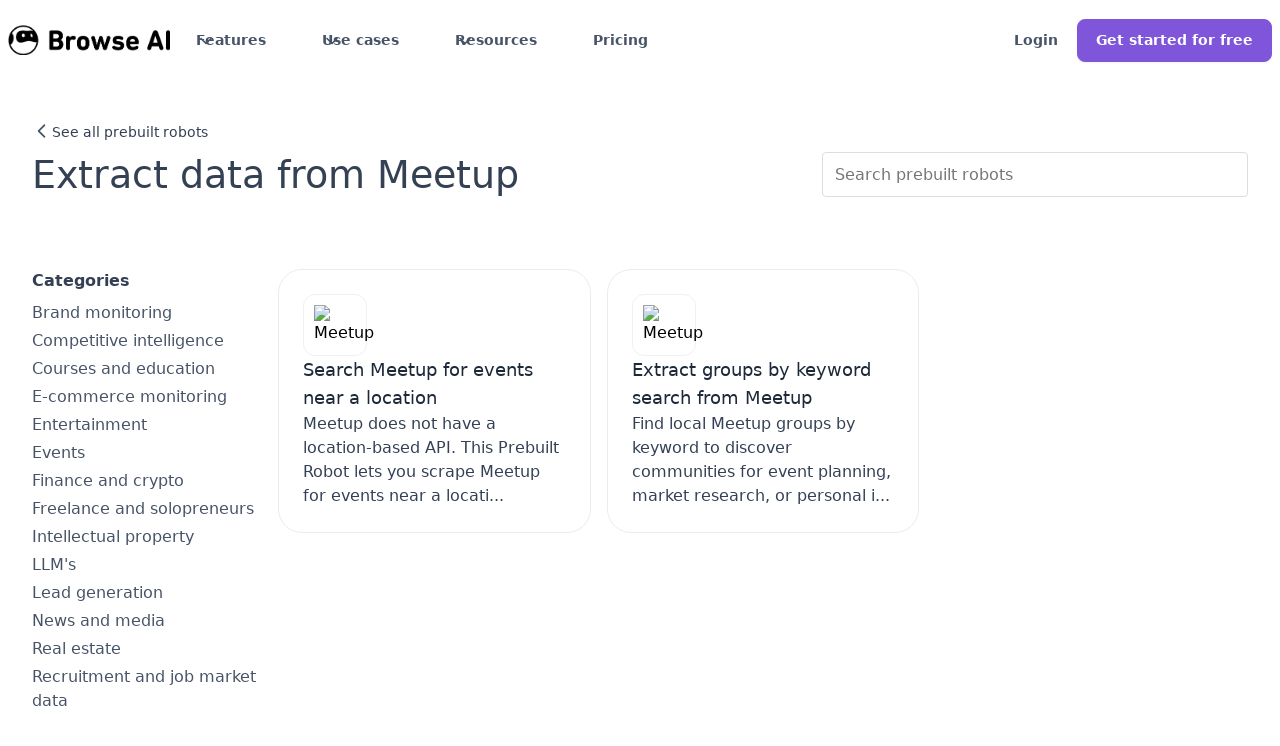

--- FILE ---
content_type: text/html
request_url: https://www.browse.ai/site/meetup
body_size: 25217
content:
<!DOCTYPE html><!-- Last Published: Fri Jan 09 2026 17:09:16 GMT+0000 (Coordinated Universal Time) --><html data-wf-domain="webflow.browse.ai" data-wf-page="66f1e114159c95114de4d1a6" data-wf-site="628be7c04ab34bfc699e4acb" data-wf-collection="66f1e114159c95114de4d18d" data-wf-item-slug="meetup"><head><script>(function(w,i,g){w[g]=w[g]||[];if(typeof w[g].push=='function')w[g].push(i)})
(window,'GTM-T2V3VVR','google_tags_first_party');</script><script>(function(w,d,s,l){w[l]=w[l]||[];(function(){w[l].push(arguments);})('set', 'developer_id.dYzg1YT', true);
		w[l].push({'gtm.start':new Date().getTime(),event:'gtm.js'});var f=d.getElementsByTagName(s)[0],
		j=d.createElement(s);j.async=true;j.src='/3hsp/';
		f.parentNode.insertBefore(j,f);
		})(window,document,'script','dataLayer');</script><meta charset="utf-8"/><title>Scrape and monitor data from Meetup - Browse AI</title><meta content="Discover ready-to-use robots to scrape event and group data from Meetup. Start extracting Meetup info in just a few clicks." name="description"/><meta content="Scrape and monitor data from Meetup - Browse AI" property="og:title"/><meta content="Discover ready-to-use robots to scrape event and group data from Meetup. Start extracting Meetup info in just a few clicks." property="og:description"/><meta content="Scrape and monitor data from Meetup - Browse AI" property="twitter:title"/><meta content="Discover ready-to-use robots to scrape event and group data from Meetup. Start extracting Meetup info in just a few clicks." property="twitter:description"/><meta property="og:type" content="website"/><meta content="summary_large_image" name="twitter:card"/><meta content="width=device-width, initial-scale=1" name="viewport"/><link href="https://cdn.prod.website-files.com/628be7c04ab34bfc699e4acb/css/browseai.webflow.shared.11e7c5cfb.min.css" rel="stylesheet" type="text/css" integrity="sha384-EefFz77R5K+VhWl4T1mdtkFtrjeWGR7Q1ns28d2cFFRUKIoDY8TCnYE8mXbAqD28" crossorigin="anonymous"/><link href="https://fonts.googleapis.com" rel="preconnect"/><link href="https://fonts.gstatic.com" rel="preconnect" crossorigin="anonymous"/><script src="https://ajax.googleapis.com/ajax/libs/webfont/1.6.26/webfont.js" type="text/javascript"></script><script type="text/javascript">WebFont.load({  google: {    families: ["Inter:300,regular,500,600,700,800,900"]  }});</script><script type="text/javascript">!function(o,c){var n=c.documentElement,t=" w-mod-";n.className+=t+"js",("ontouchstart"in o||o.DocumentTouch&&c instanceof DocumentTouch)&&(n.className+=t+"touch")}(window,document);</script><link href="https://cdn.prod.website-files.com/628be7c04ab34bfc699e4acb/68b9c6316812ff554de82a9f_favico.png" rel="shortcut icon" type="image/x-icon"/><link href="https://cdn.prod.website-files.com/628be7c04ab34bfc699e4acb/68b9c656f48bca83e2a16839_webclip.png" rel="apple-touch-icon"/><link href="https://www.browse.ai/site/meetup" rel="canonical"/><!-- Start VWO Async SmartCode -->
<link rel="preconnect" href="https://dev.visualwebsiteoptimizer.com" />
<script type='text/javascript' data-cfasync="false" id='vwoCode'>
window._vwo_code || (function() {
var account_id=743228,
version=2.1,
settings_tolerance=2000,
hide_element='body',
hide_element_style = 'opacity:0 !important;filter:alpha(opacity=0) !important;background:none !important;transition:none !important;',
/* DO NOT EDIT BELOW THIS LINE */
f=false,w=window,d=document,v=d.querySelector('#vwoCode'),cK='_vwo_'+account_id+'_settings',cc={};try{var c=JSON.parse(localStorage.getItem('_vwo_'+account_id+'_config'));cc=c&&typeof c==='object'?c:{}}catch(e){}var stT=cc.stT==='session'?w.sessionStorage:w.localStorage;code={nonce:v&&v.nonce,use_existing_jquery:function(){return typeof use_existing_jquery!=='undefined'?use_existing_jquery:undefined},library_tolerance:function(){return typeof library_tolerance!=='undefined'?library_tolerance:undefined},settings_tolerance:function(){return cc.sT||settings_tolerance},hide_element_style:function(){return'{'+(cc.hES||hide_element_style)+'}'},hide_element:function(){if(performance.getEntriesByName('first-contentful-paint')[0]){return''}return typeof cc.hE==='string'?cc.hE:hide_element},getVersion:function(){return version},finish:function(e){if(!f){f=true;var t=d.getElementById('_vis_opt_path_hides');if(t)t.parentNode.removeChild(t);if(e)(new Image).src='https://dev.visualwebsiteoptimizer.com/ee.gif?a='+account_id+e}},finished:function(){return f},addScript:function(e){var t=d.createElement('script');t.type='text/javascript';if(e.src){t.src=e.src}else{t.text=e.text}v&&t.setAttribute('nonce',v.nonce);d.getElementsByTagName('head')[0].appendChild(t)},load:function(e,t){var n=this.getSettings(),i=d.createElement('script'),r=this;t=t||{};if(n){i.textContent=n;d.getElementsByTagName('head')[0].appendChild(i);if(!w.VWO||VWO.caE){stT.removeItem(cK);r.load(e)}}else{var o=new XMLHttpRequest;o.open('GET',e,true);o.withCredentials=!t.dSC;o.responseType=t.responseType||'text';o.onload=function(){if(t.onloadCb){return t.onloadCb(o,e)}if(o.status===200||o.status===304){_vwo_code.addScript({text:o.responseText})}else{_vwo_code.finish('&e=loading_failure:'+e)}};o.onerror=function(){if(t.onerrorCb){return t.onerrorCb(e)}_vwo_code.finish('&e=loading_failure:'+e)};o.send()}},getSettings:function(){try{var e=stT.getItem(cK);if(!e){return}e=JSON.parse(e);if(Date.now()>e.e){stT.removeItem(cK);return}return e.s}catch(e){return}},init:function(){if(d.URL.indexOf('__vwo_disable__')>-1)return;var e=this.settings_tolerance();w._vwo_settings_timer=setTimeout(function(){_vwo_code.finish();stT.removeItem(cK)},e);var t;if(this.hide_element()!=='body'){t=d.createElement('style');var n=this.hide_element(),i=n?n+this.hide_element_style():'',r=d.getElementsByTagName('head')[0];t.setAttribute('id','_vis_opt_path_hides');v&&t.setAttribute('nonce',v.nonce);t.setAttribute('type','text/css');if(t.styleSheet)t.styleSheet.cssText=i;else t.appendChild(d.createTextNode(i));r.appendChild(t)}else{t=d.getElementsByTagName('head')[0];var i=d.createElement('div');i.style.cssText='z-index: 2147483647 !important;position: fixed !important;left: 0 !important;top: 0 !important;width: 100% !important;height: 100% !important;background: white !important;';i.setAttribute('id','_vis_opt_path_hides');i.classList.add('_vis_hide_layer');t.parentNode.insertBefore(i,t.nextSibling)}var o=window._vis_opt_url||d.URL,s='https://dev.visualwebsiteoptimizer.com/j.php?a='+account_id+'&u='+encodeURIComponent(o)+'&vn='+version;if(w.location.search.indexOf('_vwo_xhr')!==-1){this.addScript({src:s})}else{this.load(s+'&x=true')}}};w._vwo_code=code;code.init();})();
</script>
<!-- End VWO Async SmartCode -->
<script>
  window.intercomSettings = {
    api_base: "https://api-iam.intercom.io",
    app_id: "bcyfauog",
  };
</script>

<!--intercom -->
<script>
  // We pre-filled your app ID in the widget URL: 'https://widget.intercom.io/widget/bcyfauog'
  (function(){var w=window;var ic=w.Intercom;if(typeof ic==="function"){ic('reattach_activator');ic('update',w.intercomSettings);}else{var d=document;var i=function(){i.c(arguments);};i.q=[];i.c=function(args){i.q.push(args);};w.Intercom=i;var l=function(){var s=d.createElement('script');s.type='text/javascript';s.async=true;s.src='https://widget.intercom.io/widget/bcyfauog';var x=d.getElementsByTagName('script')[0];x.parentNode.insertBefore(s,x);};if(document.readyState==='complete'){l();}else if(w.attachEvent){w.attachEvent('onload',l);}else{w.addEventListener('load',l,false);}}})();
</script>
<!-- Google Tag Manager -->
<script>(function(w,d,s,l,i){w[l]=w[l]||[];w[l].push({'gtm.start':
new Date().getTime(),event:'gtm.js'});var f=d.getElementsByTagName(s)[0],
j=d.createElement(s),dl=l!='dataLayer'?'&l='+l:'';j.async=true;j.src=
'https://www.googletagmanager.com/gtm.js?id='+i+dl;f.parentNode.insertBefore(j,f);
})(window,document,'script','dataLayer','GTM-T2V3VVR');</script>
<!-- End Google Tag Manager -->
<script>
    !function(t,e){var o,n,p,r;e.__SV||(window.posthog=e,e._i=[],e.init=function(i,s,a){function g(t,e){var o=e.split(".");2==o.length&&(t=t[o[0]],e=o[1]),t[e]=function(){t.push([e].concat(Array.prototype.slice.call(arguments,0)))}}(p=t.createElement("script")).type="text/javascript",p.async=!0,p.src=s.api_host.replace(".i.posthog.com","-assets.i.posthog.com")+"/static/array.js",(r=t.getElementsByTagName("script")[0]).parentNode.insertBefore(p,r);var u=e;for(void 0!==a?u=e[a]=[]:a="posthog",u.people=u.people||[],u.toString=function(t){var e="posthog";return"posthog"!==a&&(e+="."+a),t||(e+=" (stub)"),e},u.people.toString=function(){return u.toString(1)+".people (stub)"},o="init capture register register_once register_for_session unregister unregister_for_session getFeatureFlag getFeatureFlagPayload isFeatureEnabled reloadFeatureFlags updateEarlyAccessFeatureEnrollment getEarlyAccessFeatures on onFeatureFlags onSessionId getSurveys getActiveMatchingSurveys renderSurvey canRenderSurvey getNextSurveyStep identify setPersonProperties group resetGroups setPersonPropertiesForFlags resetPersonPropertiesForFlags setGroupPropertiesForFlags resetGroupPropertiesForFlags reset get_distinct_id getGroups get_session_id get_session_replay_url alias set_config startSessionRecording stopSessionRecording sessionRecordingStarted captureException loadToolbar get_property getSessionProperty createPersonProfile opt_in_capturing opt_out_capturing has_opted_in_capturing has_opted_out_capturing clear_opt_in_out_capturing debug".split(" "),n=0;n<o.length;n++)g(u,o[n]);e._i.push([i,s,a])},e.__SV=1)}(document,window.posthog||[]);
    posthog.init('phc_Csfo02Bxn5BEjDqxc58rH19GTU7TZlLne2x8T6iXU4k',{api_host:'https://ph.browse.ai', disable_web_experiments: false, person_profiles: 'always' // or 'always' to create profiles for anonymous users as well
        })
</script>
<script async src="https://www.browse.ai/marketing-scripts/process-marketing-attribution-946e65a5.js"></script>
<style>
  a.w-webflow-badge {
    display: none !important;
}
</style>
<script src="https://cdn.jsdelivr.net/npm/statsig-sidecar/dist/index.min.js?apikey=client-KQomyxwBRpGu7ul6e9mAtGJqmVyQjvamuE5ETF3sv4T"></script><meta property="og:url" content="https://www.browse.ai/site/meetup" />
<meta content="https://cdn.prod.website-files.com/628be7c04ab34bfc699e4acb/65aed4196efeac901c2f9e93_opengraph.jpeg" property="og:image"></head><body><div class="nav-section-bg-white"><div data-w-id="6deecc63-daee-faf5-e2a5-0f665ddfad8d" data-animation="default" data-collapse="medium" data-duration="400" data-easing="ease" data-easing2="ease" role="banner" class="navbar-v2 w-nav"><div class="usercountsnippet w-embed w-script"><script>
(function() {
  'use strict';
    const USER_COUNT = '770,000';
  function replaceUserCount() {
    // Use TreeWalker to find all text nodes
    const walker = document.createTreeWalker(
      document.body,
      NodeFilter.SHOW_TEXT,
      node => node.nodeValue.includes('{{userCount}}') ? NodeFilter.FILTER_ACCEPT : NodeFilter.FILTER_REJECT,
      false
    );
    const nodesToUpdate = [];
    let node;
    // Collect nodes first to avoid live collection issues
    while (node = walker.nextNode()) {
      nodesToUpdate.push(node);
    }
    // Update all found nodes
    nodesToUpdate.forEach(textNode => {
      textNode.nodeValue = textNode.nodeValue.replace(/\{\{userCount\}\}/g, USER_COUNT);
    });
    return nodesToUpdate.length; // Return count of replacements made
  }
  if (document.readyState === 'loading') {
    document.addEventListener('DOMContentLoaded', replaceUserCount);
  } else {
    replaceUserCount();
  }
})();
</script></div><div class="gtmcode w-embed w-iframe"><!-- Google Tag Manager (noscript) -->
<noscript><iframe src="https://www.googletagmanager.com/ns.html?id=GTM-T2V3VVR"
height="0" width="0" style="display:none;visibility:hidden"></iframe></noscript>
<!-- End Google Tag Manager (noscript) --></div><div class="whenclicked-snippet w-embed w-script"><script>
document.addEventListener('DOMContentLoaded', function () {
    document.addEventListener('click', function (event) {
        // Check if the clicked element or its parent matches the target IDs
        var targetElement = event.target.closest('#contact-us-nav, #contact-link-footer');

        if (targetElement) {
            // Check if the Intercom function exists before calling it
            if (typeof Intercom === 'function') {
                Intercom('show');
                Intercom('trackEvent', 'ask_navigation'); // Simulate the navigation or trigger tracking
            } else {
                // Redirect to mailto link if Intercom is not defined
                window.location.href = "mailto:support@browse.ai";
            }
        }
    });
});
</script></div><div class="navigation-responsive w-embed w-script"><script>
        // Wait for the DOM to be fully loaded before running the script
        document.addEventListener('DOMContentLoaded', function() {
            // Function to update the button text based on window width
            function updateNavigationSignupButtonText() {
                const button = document.getElementById('navigationv2-getstarted');
                if (button) { // Add error checking to ensure button exists
                    if (window.innerWidth < 1187) {
                        button.textContent = 'Get Started';
                    } else {
                        button.textContent = 'Get started for free';
                    }
                }
            }

            // Event listener to check window resize
            window.addEventListener('resize', updateNavigationSignupButtonText);
            
            // Initial check when the page loads
            updateNavigationSignupButtonText();
        });
    </script>
<style>
@media screen and (max-width: 1340px) {
    .navbar-v2 {
        padding-left: 0.5rem;
        padding-right: 0.5rem;
        font-size: 14px;
    }
    .navbar-v2-menu {
        margin-left:0;
    }
    .navbar-v2-logo-link-copy {
        margin-right: 10px;
    }
    .dropdown-icon-3 { 
    top:13px;
    }
    }
    @media screen and (max-width: 1110px) {
.nav-secondary-button {
    display: none!important;
}
    }
    @media screen and (max-width: 1110px) {
.navbar-v2-dropdown-list.w--open {
left: -120%;
width: 940px;
}
}
@media screen and (max-width: 1050px) {
.navbar-v2-dropdown-list.resources.w--open {
width: 900px;
left: -280%;
}

    }
    

</style></div><div class="navbar-v2-container"><a href="https://www.browse.ai" class="navbar-v2-logo-link-copy w-nav-brand"><div class="navbar-v2-logo-container"><img width="100" fetchpriority="high" alt="Browse AI Logo" src="https://cdn.prod.website-files.com/628be7c04ab34bfc699e4acb/68b9c3f45cf94ad7aa6e4c18_1.1%20Primary%20Logo_Default.png" loading="lazy" class="uui-styleguide_logotype"/></div></a><nav role="navigation" class="navbar-v2-menu w-nav-menu"><div class="navbar07_menu-left"><div data-delay="300" data-hover="true" data-w-id="f0544fed-f592-2272-3634-a71ee6405c25" class="navbar-v2-menu-dropdown w-dropdown"><div class="navbar-v2-dropdown-toggle w-dropdown-toggle"><div class="dropdown-icon-3 w-embed"><svg width="20" height="20" viewBox="0 0 20 20" fill="none" xmlns="http://www.w3.org/2000/svg">
<path d="M5 7.5L10 12.5L15 7.5" stroke="currentColor" stroke-width="1.67" stroke-linecap="round" stroke-linejoin="round"/>
</svg></div><div>Features</div></div><nav class="navbar-v2-dropdown-list w-dropdown-list"><div class="navbar-v2-dropdown-link-list"><div class="text-lg-regular gray-500 mobile-hide">Features</div><div class="div-block-89"><a href="https://www.browse.ai/extract" class="navbar-v2-dropdown-link w-inline-block"><div id="w-node-f0544fed-f592-2272-3634-a71ee6405c30-5ddfad8d" class="navbar-icon v2"><div class="w-embed"><svg width="24" height="24" viewBox="0 0 24 24" fill="none" xmlns="http://www.w3.org/2000/svg">
<path d="M17 3.33777C19.989 5.06682 22 8.29854 22 11.9999C22 17.5228 17.5228 21.9999 12 21.9999C6.47715 21.9999 2 17.5228 2 11.9999C2 8.29854 4.01099 5.06682 7 3.33777M8 8.99988L12 4.99988M12 4.99988L16 8.99988M12 4.99988V15.9999" stroke="#7F56D9" stroke-width="2" stroke-linecap="round" stroke-linejoin="round"/>
</svg></div></div><div class="navbar07_item-right"><div class="margin-bottom margin-bottom-4"><div class="text-md-semibold gray-900">AI web scraper</div></div><div class="text-sm-regular gray-600">Scrape data from any website with no code.</div></div></a><a href="https://www.browse.ai/website-to-spreadsheet" class="navbar-v2-dropdown-link w-inline-block"><div id="w-node-f0544fed-f592-2272-3634-a71ee6405c39-5ddfad8d" class="navbar-icon v2"><div class="w-embed"><svg width="24" height="24" viewBox="0 0 24 24" fill="none" xmlns="http://www.w3.org/2000/svg">
<path d="M3 9H21M3 15H21M12 3V21M7.8 3H16.2C17.8802 3 18.7202 3 19.362 3.32698C19.9265 3.6146 20.3854 4.07354 20.673 4.63803C21 5.27976 21 6.11984 21 7.8V16.2C21 17.8802 21 18.7202 20.673 19.362C20.3854 19.9265 19.9265 20.3854 19.362 20.673C18.7202 21 17.8802 21 16.2 21H7.8C6.11984 21 5.27976 21 4.63803 20.673C4.07354 20.3854 3.6146 19.9265 3.32698 19.362C3 18.7202 3 17.8802 3 16.2V7.8C3 6.11984 3 5.27976 3.32698 4.63803C3.6146 4.07354 4.07354 3.6146 4.63803 3.32698C5.27976 3 6.11984 3 7.8 3Z" stroke="#7F56D9" stroke-width="2" stroke-linecap="round" stroke-linejoin="round"/>
</svg></div></div><div class="navbar07_item-right"><div class="margin-bottom margin-bottom-4"><div class="text-md-semibold gray-900">Websites to spreadsheets</div></div><div class="text-sm-regular gray-600">Turn websites into live spreadsheets in Google Sheets or Airtable.</div></div></a><a href="https://www.browse.ai/monitor" class="navbar-v2-dropdown-link w-inline-block"><div id="w-node-f0544fed-f592-2272-3634-a71ee6405c42-5ddfad8d" class="navbar-icon v2"><div class="w-embed"><svg width="24" height="24" viewBox="0 0 24 24" fill="none" xmlns="http://www.w3.org/2000/svg">
<path d="M8 21H16M12 17V21M6.8 17H17.2C18.8802 17 19.7202 17 20.362 16.673C20.9265 16.3854 21.3854 15.9265 21.673 15.362C22 14.7202 22 13.8802 22 12.2V7.8C22 6.11984 22 5.27976 21.673 4.63803C21.3854 4.07354 20.9265 3.6146 20.362 3.32698C19.7202 3 18.8802 3 17.2 3H6.8C5.11984 3 4.27976 3 3.63803 3.32698C3.07354 3.6146 2.6146 4.07354 2.32698 4.63803C2 5.27976 2 6.11984 2 7.8V12.2C2 13.8802 2 14.7202 2.32698 15.362C2.6146 15.9265 3.07354 16.3854 3.63803 16.673C4.27976 17 5.11984 17 6.8 17Z" stroke="#7F56D9" stroke-width="2" stroke-linecap="round" stroke-linejoin="round"/>
</svg></div></div><div class="navbar07_item-right"><div class="margin-bottom margin-bottom-4"><div class="text-md-semibold gray-900">Website monitoring</div></div><div class="text-sm-regular gray-600">AI change detection and monitoring.</div></div></a><a href="https://www.browse.ai/integrations" class="navbar-v2-dropdown-link w-inline-block"><div id="w-node-f0544fed-f592-2272-3634-a71ee6405c4b-5ddfad8d" class="navbar-icon v2"><div class="w-embed"><svg width="24" height="24" viewBox="0 0 24 24" fill="none" xmlns="http://www.w3.org/2000/svg">
<path d="M11 4.5H18.3C19.4201 4.5 19.9802 4.5 20.408 4.71799C20.7843 4.90973 21.0903 5.21569 21.282 5.59202C21.5 6.01984 21.5 6.57989 21.5 7.7V9C21.5 9.93188 21.5 10.3978 21.3478 10.7654C21.1448 11.2554 20.7554 11.6448 20.2654 11.8478C19.8978 12 19.4319 12 18.5 12M13 19.5H5.7C4.5799 19.5 4.01984 19.5 3.59202 19.282C3.21569 19.0903 2.90973 18.7843 2.71799 18.408C2.5 17.9802 2.5 17.4201 2.5 16.3V15C2.5 14.0681 2.5 13.6022 2.65224 13.2346C2.85523 12.7446 3.24458 12.3552 3.73463 12.1522C4.10218 12 4.56812 12 5.5 12M10.3 14.5H13.7C13.98 14.5 14.12 14.5 14.227 14.4455C14.3211 14.3976 14.3976 14.3211 14.4455 14.227C14.5 14.12 14.5 13.98 14.5 13.7V10.3C14.5 10.02 14.5 9.87996 14.4455 9.773C14.3976 9.67892 14.3211 9.60243 14.227 9.5545C14.12 9.5 13.98 9.5 13.7 9.5H10.3C10.02 9.5 9.87996 9.5 9.773 9.5545C9.67892 9.60243 9.60243 9.67892 9.5545 9.773C9.5 9.87996 9.5 10.02 9.5 10.3V13.7C9.5 13.98 9.5 14.12 9.5545 14.227C9.60243 14.3211 9.67892 14.3976 9.773 14.4455C9.87996 14.5 10.02 14.5 10.3 14.5ZM17.8 22H21.2C21.48 22 21.62 22 21.727 21.9455C21.8211 21.8976 21.8976 21.8211 21.9455 21.727C22 21.62 22 21.48 22 21.2V17.8C22 17.52 22 17.38 21.9455 17.273C21.8976 17.1789 21.8211 17.1024 21.727 17.0545C21.62 17 21.48 17 21.2 17H17.8C17.52 17 17.38 17 17.273 17.0545C17.1789 17.1024 17.1024 17.1789 17.0545 17.273C17 17.38 17 17.52 17 17.8V21.2C17 21.48 17 21.62 17.0545 21.727C17.1024 21.8211 17.1789 21.8976 17.273 21.9455C17.38 22 17.52 22 17.8 22ZM2.8 7H6.2C6.48003 7 6.62004 7 6.727 6.9455C6.82108 6.89757 6.89757 6.82108 6.9455 6.727C7 6.62004 7 6.48003 7 6.2V2.8C7 2.51997 7 2.37996 6.9455 2.273C6.89757 2.17892 6.82108 2.10243 6.727 2.0545C6.62004 2 6.48003 2 6.2 2H2.8C2.51997 2 2.37996 2 2.273 2.0545C2.17892 2.10243 2.10243 2.17892 2.0545 2.273C2 2.37996 2 2.51997 2 2.8V6.2C2 6.48003 2 6.62004 2.0545 6.727C2.10243 6.82108 2.17892 6.89757 2.273 6.9455C2.37996 7 2.51997 7 2.8 7Z" stroke="#7F56D9" stroke-width="2" stroke-linecap="round" stroke-linejoin="round"/>
</svg></div></div><div class="navbar07_item-right"><div class="margin-bottom margin-bottom-4"><div class="text-md-semibold gray-900">7,000+ Integrations</div></div><div class="text-sm-regular gray-600">Integrate your data with almost any app or tool in a few clicks.</div></div></a><a href="https://www.browse.ai/website-to-api" class="navbar-v2-dropdown-link w-inline-block"><div id="w-node-f0544fed-f592-2272-3634-a71ee6405c54-5ddfad8d" class="navbar-icon v2"><div class="w-embed"><svg width="24" height="24" viewBox="0 0 24 24" fill="none" xmlns="http://www.w3.org/2000/svg">
<path d="M22 9H2M6 17.5L8.5 15L6 12.5M11 17.5L15 17.5M2 7.8L2 16.2C2 17.8802 2 18.7202 2.32698 19.362C2.6146 19.9265 3.07354 20.3854 3.63803 20.673C4.27976 21 5.11984 21 6.8 21H17.2C18.8802 21 19.7202 21 20.362 20.673C20.9265 20.3854 21.3854 19.9265 21.673 19.362C22 18.7202 22 17.8802 22 16.2V7.8C22 6.11984 22 5.27977 21.673 4.63803C21.3854 4.07354 20.9265 3.6146 20.362 3.32698C19.7202 3 18.8802 3 17.2 3L6.8 3C5.11984 3 4.27976 3 3.63803 3.32698C3.07354 3.6146 2.6146 4.07354 2.32698 4.63803C2 5.27976 2 6.11984 2 7.8Z" stroke="#7F56D9" stroke-width="2" stroke-linecap="round" stroke-linejoin="round"/>
</svg></div></div><div class="navbar07_item-right"><div class="margin-bottom margin-bottom-4"><div class="text-md-semibold gray-900">Websites to APIs</div></div><div class="text-sm-regular gray-600">Turn any websites into an API in minutes.</div></div></a><a href="https://www.browse.ai/managed-web-scraping" class="navbar-v2-dropdown-link w-inline-block"><div id="w-node-f0544fed-f592-2272-3634-a71ee6405c5d-5ddfad8d" class="navbar-icon v2"><div class="w-embed"><svg width="24" height="24" viewBox="0 0 24 24" fill="none" xmlns="http://www.w3.org/2000/svg">
<path d="M2.49954 9H21.4995M9.99954 3L7.99954 9L11.9995 20.5L15.9995 9L13.9995 3M12.6141 20.2625L21.5727 9.51215C21.7246 9.32995 21.8005 9.23885 21.8295 9.13717C21.8551 9.04751 21.8551 8.95249 21.8295 8.86283C21.8005 8.76114 21.7246 8.67005 21.5727 8.48785L17.2394 3.28785C17.1512 3.18204 17.1072 3.12914 17.0531 3.09111C17.0052 3.05741 16.9518 3.03238 16.8953 3.01717C16.8314 3 16.7626 3 16.6248 3H7.37424C7.2365 3 7.16764 3 7.10382 3.01717C7.04728 3.03238 6.99385 3.05741 6.94596 3.09111C6.89192 3.12914 6.84783 3.18204 6.75966 3.28785L2.42633 8.48785C2.2745 8.67004 2.19858 8.76114 2.16957 8.86283C2.144 8.95249 2.144 9.04751 2.16957 9.13716C2.19858 9.23885 2.2745 9.32995 2.42633 9.51215L11.385 20.2625C11.596 20.5158 11.7015 20.6424 11.8279 20.6886C11.9387 20.7291 12.0603 20.7291 12.1712 20.6886C12.2975 20.6424 12.4031 20.5158 12.6141 20.2625Z" stroke="#7F56D9" stroke-width="2" stroke-linecap="round" stroke-linejoin="round"/>
</svg></div></div><div class="navbar07_item-right"><div class="margin-bottom margin-bottom-4"><div class="text-md-semibold gray-900">Web scraping services</div></div><div class="text-sm-regular gray-600">Fully managed web scraping and monitoring solutions.</div></div></a><a href="https://www.browse.ai/prebuilt-robots" class="navbar-v2-dropdown-link w-inline-block"><div id="w-node-f0544fed-f592-2272-3634-a71ee6405c66-5ddfad8d" class="navbar-icon v2"><div class="w-embed"><svg xmlns="http://www.w3.org/2000/svg" width="24" height="24" viewBox="0 0 52 52" fill="none">
<path d="M25.9409 2.96002C38.6325 2.96022 48.9209 13.2766 48.9209 26.0019C48.9207 38.727 38.6324 49.0426 25.9409 49.0428C15.8772 49.0428 7.32492 42.5567 4.21436 33.5262C6.5256 32.2223 8.53606 28.987 9.25811 24.9576C10.1371 20.0516 8.81765 15.5858 6.2553 14.106C10.2792 7.42605 17.5901 2.96002 25.9409 2.96002Z" fill="white"/>
<path d="M6.25534 14.106C8.81769 15.5858 10.1372 20.0515 9.25815 24.9575C8.5361 28.9869 6.52564 32.2222 4.2144 33.5262C3.40212 31.1681 2.96006 28.6368 2.96002 26.0019C2.96002 21.6494 4.1636 17.5783 6.25534 14.106Z" fill="#7F56D9"/>
<path d="M15.0988 26.4057C16.6754 28.8579 19.7372 30.2995 23.2972 29.7074C26.1351 29.2392 30.3825 27.9434 31.4515 27.6767C32.8235 27.3972 34.2221 27.2631 35.6231 27.2769C37.5895 27.3969 39.5408 27.6905 41.4535 28.1542C43.7964 28.8393 45.8681 29.4655 47.6402 29.1711C48.9487 28.954 49.8758 27.6829 49.9988 25.268C50.0618 19.9792 47.6937 14.9912 46.0762 13.0909C42.39 8.75077 37.143 9.79549 34.4912 9.96287C30.515 10.214 24.7635 9.15374 21.2822 10.0404C18.5579 10.71 17.2966 11.4292 15.8902 13.1405C13.0839 16.5629 12.7055 22.6795 15.0988 26.4057Z" fill="#7F56D9"/>
<path d="M23.5124 17.4517C23.4707 19.1743 24.7012 20.7 26.1635 20.7C27.5187 20.7 28.5769 19.508 28.6036 17.9375C28.6274 16.2508 27.3375 14.7399 25.8693 14.7548C24.5883 14.7728 23.5539 15.9498 23.5124 17.4517Z" fill="white"/>
<path d="M37.9301 17.1925C37.9677 17.7841 38.1283 18.3611 38.4016 18.8867C38.6749 19.4122 39.055 19.8747 39.5173 20.2441C40.5665 21.0725 41.5562 20.697 41.791 19.3769C41.999 18.1849 41.5829 17.1478 40.9915 16.1525C40.3971 15.2078 39.3093 14.6624 38.5514 15.2078C37.8737 15.6995 37.8648 16.4684 37.9301 17.1925Z" fill="white"/>
<path d="M26.0624 46.5753C33.1539 47.1504 40.9588 43.1631 44.2223 35.8115C44.2656 35.7324 44.2758 35.6393 44.2508 35.5527C44.2257 35.4661 44.1673 35.393 44.0884 35.3496C44.0096 35.3061 43.9168 35.2958 43.8304 35.321C43.744 35.3461 43.6711 35.4046 43.6278 35.4837C37.52 43.4581 32.087 45.0971 25.9851 45.9405C25.584 45.9971 25.6583 46.5425 26.0624 46.5753Z" fill="white"/>
<path d="M10.2121 11.7247L13.1189 13.2594C13.1696 13.2864 13.2279 13.2962 13.2848 13.287C13.3417 13.2779 13.394 13.2504 13.4338 13.2088C14.1679 12.428 17.8208 8.7834 22.2314 8.36322C22.2916 8.35752 22.3479 8.33135 22.3912 8.28907C22.4344 8.24678 22.462 8.19091 22.4692 8.13077C22.6802 6.37852 22.7366 5.15076 22.7664 4.61435C22.7676 4.57363 22.7595 4.53317 22.7425 4.49617C22.7255 4.45917 22.7 4.42667 22.6684 4.40122C22.6366 4.37576 22.5994 4.35808 22.5597 4.34955C22.5199 4.34103 22.4788 4.34191 22.4394 4.35211C20.9088 4.71865 14.4919 6.50369 10.1378 11.3045C10.1104 11.3351 10.0903 11.3716 10.0791 11.4111C10.0679 11.4506 10.0658 11.4922 10.073 11.5327C10.0802 11.5732 10.0964 11.6115 10.1205 11.6447C10.1446 11.678 10.1759 11.7053 10.2121 11.7247Z" fill="white"/>
<path d="M48.75 26C48.75 13.4355 38.5645 3.25 26 3.25C13.4355 3.25 3.25 13.4355 3.25 26C3.25 38.5645 13.4355 48.75 26 48.75C38.5645 48.75 48.75 38.5645 48.75 26ZM51.25 26C51.25 39.9452 39.9452 51.25 26 51.25C12.0548 51.25 0.75 39.9452 0.75 26C0.75 12.0548 12.0548 0.75 26 0.75C39.9452 0.75 51.25 12.0548 51.25 26Z" fill="#7F56D9"/>
</svg></div></div><div class="navbar07_item-right"><div class="margin-bottom margin-bottom-4"><div class="text-md-semibold gray-900">250+ Prebuilt robots</div></div><div class="text-sm-regular gray-600">Automatically extract data from top websites.</div></div></a></div></div><div class="content-style-6"><div class="text-lg-medium gray-500">Platform Overview</div><div class="frame-3"><div class="mockup"><img src="https://cdn.prod.website-files.com/687a4a92ac57a8731c4a3897/6932ee6791f3c620261e1ff6_RS-Mockup-1.png" loading="lazy" width="205" height="128" alt="" class="rs-mockup-1"/></div></div><div class="frame-4"><div class="frame-5"><div class="text-md-semibold gray-900">Extract data from your first website for free</div><div class="text-sm-regular gray-600">Scrape and monitor data on the best AI scraping platform. No coding required.</div></div></div><a href="https://dashboard.browse.ai/signup" target="_blank" class="button-small-primary width-100"><div class="text-6">Sign up</div></a></div></nav></div><div data-delay="300" data-hover="true" data-w-id="f0544fed-f592-2272-3634-a71ee6405c7d" class="navbar-v2-menu-dropdown w-dropdown"><div class="navbar-v2-dropdown-toggle w-dropdown-toggle"><div class="dropdown-icon-3 w-embed"><svg width="20" height="20" viewBox="0 0 20 20" fill="none" xmlns="http://www.w3.org/2000/svg">
<path d="M5 7.5L10 12.5L15 7.5" stroke="CurrentColor" stroke-width="1.67" stroke-linecap="round" stroke-linejoin="round"/>
</svg></div><div>Use cases</div></div><nav class="navbar-v2-dropdown-list use-cases w-dropdown-list"><div class="navbar-v2-2-dropdown-content"><div id="w-node-f0544fed-f592-2272-3634-a71ee6405c84-5ddfad8d" class="margin-bottom margin-tiny"><div class="text-lg-regular gray-500 mobile-hide">By data category</div></div><div class="navbar-v2-2-dropdown-link-list"><a href="https://www.browse.ai/use-cases/price-monitoring" class="navbar08_dropdown-link w-inline-block"><div class="navbar-icon"><div class="icon-1x1-xsmall text-color-primary600 w-embed"><svg width="24" height="24" viewBox="0 0 24 24" fill="none" xmlns="http://www.w3.org/2000/svg">
<path d="M9.35442 21C10.0596 21.6224 10.9858 22 12.0002 22C13.0147 22 13.9409 21.6224 14.6461 21M2.29414 5.81989C2.27979 4.36854 3.06227 3.01325 4.32635 2.3M21.7024 5.8199C21.7167 4.36855 20.9342 3.01325 19.6702 2.3M18.0002 8C18.0002 6.4087 17.3681 4.88258 16.2429 3.75736C15.1177 2.63214 13.5915 2 12.0002 2C10.4089 2 8.88283 2.63214 7.75761 3.75736C6.63239 4.88258 6.00025 6.4087 6.00025 8C6.00025 11.0902 5.22072 13.206 4.34991 14.6054C3.61538 15.7859 3.24811 16.3761 3.26157 16.5408C3.27649 16.7231 3.31511 16.7926 3.46203 16.9016C3.59471 17 4.19284 17 5.3891 17H18.6114C19.8077 17 20.4058 17 20.5385 16.9016C20.6854 16.7926 20.724 16.7231 20.7389 16.5408C20.7524 16.3761 20.3851 15.7859 19.6506 14.6054C18.7798 13.206 18.0002 11.0902 18.0002 8Z" stroke="#7F56D9" stroke-width="2" stroke-linecap="round" stroke-linejoin="round"/>
</svg></div></div><div class="navbar08_item-right"><div class="margin-bottom margin-tiny"><div class="text-md-semibold gray-900">Price monitoring</div></div><div class="text-sm-regular gray-600">Monitor prices and products from any website reliably with no code.</div></div></a><a href="https://www.browse.ai/use-cases/scraping-ecommerce" class="navbar08_dropdown-link w-inline-block"><div class="navbar-icon"><div class="icon-1x1-xsmall text-color-primary600 w-embed"><svg width="24" height="24" viewBox="0 0 24 24" fill="none" xmlns="http://www.w3.org/2000/svg">
<path d="M16.0004 9V6C16.0004 3.79086 14.2095 2 12.0004 2C9.79123 2 8.00037 3.79086 8.00037 6V9M3.59237 10.352L2.99237 16.752C2.82178 18.5717 2.73648 19.4815 3.03842 20.1843C3.30367 20.8016 3.76849 21.3121 4.35839 21.6338C5.0299 22 5.94374 22 7.77142 22H16.2293C18.057 22 18.9708 22 19.6423 21.6338C20.2322 21.3121 20.6971 20.8016 20.9623 20.1843C21.2643 19.4815 21.179 18.5717 21.0084 16.752L20.4084 10.352C20.2643 8.81535 20.1923 8.04704 19.8467 7.46616C19.5424 6.95458 19.0927 6.54511 18.555 6.28984C17.9444 6 17.1727 6 15.6293 6L8.37142 6C6.82806 6 6.05638 6 5.44579 6.28984C4.90803 6.54511 4.45838 6.95458 4.15403 7.46616C3.80846 8.04704 3.73643 8.81534 3.59237 10.352Z" stroke="#7F56D9" stroke-width="2" stroke-linecap="round" stroke-linejoin="round"/>
</svg></div></div><div class="navbar08_item-right"><div class="margin-bottom margin-tiny"><div class="text-md-semibold gray-900">E-Commerce</div></div><div class="text-sm-regular gray-600">Reliably scrape and monitor product data, competitors, and vendors at scale.</div></div></a><a href="https://www.browse.ai/use-cases/scrape-real-estate-data" class="navbar08_dropdown-link w-inline-block"><div class="navbar-icon"><div class="icon-1x1-xsmall text-color-primary600 w-embed"><svg width="24" height="24" viewBox="0 0 24 24" fill="none" xmlns="http://www.w3.org/2000/svg">
<path d="M13 11H17.8C18.9201 11 19.4802 11 19.908 11.218C20.2843 11.4097 20.5903 11.7157 20.782 12.092C21 12.5198 21 13.0799 21 14.2V21M13 21V6.2C13 5.0799 13 4.51984 12.782 4.09202C12.5903 3.71569 12.2843 3.40973 11.908 3.21799C11.4802 3 10.9201 3 9.8 3H6.2C5.0799 3 4.51984 3 4.09202 3.21799C3.71569 3.40973 3.40973 3.71569 3.21799 4.09202C3 4.51984 3 5.0799 3 6.2V21M22 21H2M6.5 7H9.5M6.5 11H9.5M6.5 15H9.5" stroke="#7F56D9" stroke-width="2" stroke-linecap="round" stroke-linejoin="round"/>
</svg></div></div><div class="navbar08_item-right"><div class="margin-bottom margin-tiny"><div class="text-md-semibold gray-900">Real estate data</div></div><div class="text-sm-regular gray-600">Scrape property listings, pricing, market data, and more from the top real estate sites.</div></div></a><a href="https://www.browse.ai/use-cases/industry-recruitment" class="navbar08_dropdown-link w-inline-block"><div class="navbar-icon"><div class="icon-1x1-xsmall text-color-primary600 w-embed"><svg width="24" height="24" viewBox="0 0 24 24" fill="none" xmlns="http://www.w3.org/2000/svg">
<path d="M12 15.5H7.5C6.10444 15.5 5.40665 15.5 4.83886 15.6722C3.56045 16.06 2.56004 17.0605 2.17224 18.3389C2 18.9067 2 19.6044 2 21M19 21V15M16 18H22M14.5 7.5C14.5 9.98528 12.4853 12 10 12C7.51472 12 5.5 9.98528 5.5 7.5C5.5 5.01472 7.51472 3 10 3C12.4853 3 14.5 5.01472 14.5 7.5Z" stroke="#7F56D9" stroke-width="2" stroke-linecap="round" stroke-linejoin="round"/>
</svg></div></div><div class="navbar08_item-right"><div class="margin-bottom margin-tiny"><div class="text-weight-semibold-3 text-color-gray900"><div class="text-md-semibold gray-900">Job listings</div></div></div><div class="text-sm-regular gray-600">Scrape and monitor job listings, candidates, and more across multiple platforms and websites.</div></div></a><a href="https://www.browse.ai/use-cases/law-firm" class="navbar08_dropdown-link w-inline-block"><div class="navbar-icon"><div class="icon-1x1-xsmall text-color-primary600 w-embed"><svg width="24" height="24" viewBox="0 0 24 24" fill="none" xmlns="http://www.w3.org/2000/svg">
<path d="M5 9V17M9.5 9V17M14.5 9V17M19 9V17M3 18.6L3 19.4C3 19.96 3 20.2401 3.10899 20.454C3.20487 20.6421 3.35785 20.7951 3.54601 20.891C3.75992 21 4.03995 21 4.6 21H19.4C19.9601 21 20.2401 21 20.454 20.891C20.6422 20.7951 20.7951 20.6421 20.891 20.454C21 20.2401 21 19.9601 21 19.4V18.6C21 18.0399 21 17.7599 20.891 17.546C20.7951 17.3578 20.6422 17.2049 20.454 17.109C20.2401 17 19.9601 17 19.4 17H4.6C4.03995 17 3.75992 17 3.54601 17.109C3.35785 17.2049 3.20487 17.3578 3.10899 17.546C3 17.7599 3 18.0399 3 18.6ZM11.6529 3.07713L4.25291 4.72157C3.80585 4.82092 3.58232 4.87059 3.41546 4.9908C3.26829 5.09683 3.15273 5.24089 3.08115 5.40756C3 5.59652 3 5.82551 3 6.28347L3 7.4C3 7.96005 3 8.24008 3.10899 8.45399C3.20487 8.64215 3.35785 8.79513 3.54601 8.891C3.75992 9 4.03995 9 4.6 9H19.4C19.9601 9 20.2401 9 20.454 8.891C20.6422 8.79513 20.7951 8.64215 20.891 8.45399C21 8.24008 21 7.96005 21 7.4V6.28347C21 5.82551 21 5.59652 20.9188 5.40756C20.8473 5.24089 20.7317 5.09683 20.5845 4.9908C20.4177 4.87059 20.1942 4.82092 19.7471 4.72157L12.3471 3.07713C12.2176 3.04834 12.1528 3.03395 12.0874 3.02821C12.0292 3.02312 11.9708 3.02312 11.9126 3.02821C11.8472 3.03395 11.7824 3.04834 11.6529 3.07713Z" stroke="#7F56D9" stroke-width="2" stroke-linecap="round" stroke-linejoin="round"/>
</svg></div></div><div class="navbar08_item-right"><div class="margin-bottom margin-tiny"><div class="text-md-semibold gray-900">Legal data</div></div><div class="text-sm-regular gray-600">Extract and monitor legal data including case data, scraping laws, judgements, and more.</div></div></a><a href="https://www.browse.ai/use-cases/lead-generation" class="navbar08_dropdown-link w-inline-block"><div class="navbar-icon"><div class="icon-1x1-xsmall text-color-primary600 w-embed"><svg width="24" height="24" viewBox="0 0 24 24" fill="none" xmlns="http://www.w3.org/2000/svg">
<path d="M21 12L9 12M21 6L9 6M21 18L9 18M5 12C5 12.5523 4.55228 13 4 13C3.44772 13 3 12.5523 3 12C3 11.4477 3.44772 11 4 11C4.55228 11 5 11.4477 5 12ZM5 6C5 6.55228 4.55228 7 4 7C3.44772 7 3 6.55228 3 6C3 5.44772 3.44772 5 4 5C4.55228 5 5 5.44772 5 6ZM5 18C5 18.5523 4.55228 19 4 19C3.44772 19 3 18.5523 3 18C3 17.4477 3.44772 17 4 17C4.55228 17 5 17.4477 5 18Z" stroke="#7F56D9" stroke-width="2" stroke-linecap="round" stroke-linejoin="round"/>
</svg></div></div><div class="navbar08_item-right"><div class="margin-bottom margin-tiny"><div class="navbar08_text-wrapper"><div class="text-md-semibold gray-900">Lead generation</div></div></div><div class="text-sm-regular gray-600">Turn any website into your lead generation engine with automated data extraction.</div></div></a><a href="https://www.browse.ai/use-cases/llm-scraping" class="navbar08_dropdown-link w-inline-block"><div class="navbar-icon"><div class="icon-1x1-xsmall text-color-primary600 w-embed"><svg width="24" height="24" viewBox="0 0 24 24" fill="none" xmlns="http://www.w3.org/2000/svg">
<path d="M12 10.5C11.1716 10.5 10.5 11.1716 10.5 12C10.5 12.8284 11.1716 13.5 12 13.5C12.8284 13.5 13.5 12.8284 13.5 12C13.5 11.1716 12.8284 10.5 12 10.5Z" fill="#7F56D9"/>
<path fill-rule="evenodd" clip-rule="evenodd" d="M15.1192 2.57529C14.1212 2.98625 13.068 3.5547 11.9999 4.26063C10.9319 3.55473 9.87872 2.9863 8.88072 2.57536C7.7206 2.09767 6.58743 1.81308 5.56519 1.80541C4.53801 1.79771 3.54206 2.07317 2.80758 2.80765C2.0731 3.54213 1.79764 4.53808 1.80534 5.56526C1.81301 6.5875 2.0976 7.72067 2.57529 8.88079C2.98623 9.87879 3.55467 10.932 4.26057 12C3.55466 13.068 2.98623 14.1212 2.57528 15.1192C2.09758 16.2793 1.813 17.4125 1.80533 18.4347C1.79763 19.4619 2.07309 20.4579 2.80757 21.1924C3.54205 21.9268 4.538 22.2023 5.56518 22.1946C6.58742 22.1869 7.72059 21.9023 8.88071 21.4246C9.87871 21.0137 10.9319 20.4453 11.9999 19.7394C13.068 20.4453 14.1212 21.0138 15.1192 21.4247C16.2793 21.9024 17.4125 22.187 18.4347 22.1947C19.4619 22.2024 20.4579 21.9269 21.1924 21.1924C21.9268 20.4579 22.2023 19.462 22.1946 18.4348C22.1869 17.4126 21.9023 16.2794 21.4246 15.1193C21.0137 14.1213 20.4452 13.068 19.7393 12C20.4452 10.932 21.0137 9.87874 21.4246 8.88072C21.9023 7.7206 22.1869 6.58743 22.1946 5.56519C22.2023 4.53801 21.9268 3.54206 21.1923 2.80758C20.4579 2.0731 19.4619 1.79764 18.4347 1.80534C17.4125 1.81301 16.2793 2.09759 15.1192 2.57529ZM15.8807 4.42465C15.2037 4.70342 14.4838 5.07211 13.7405 5.52431C14.5855 6.19328 15.4261 6.94091 16.2426 7.7574C17.0591 8.57386 17.8067 9.41446 18.4756 10.2594C18.9278 9.51612 19.2965 8.79624 19.5753 8.11922C19.9933 7.104 20.1895 6.23268 20.1946 5.55019C20.1997 4.87265 20.02 4.46363 19.7781 4.2218C19.5363 3.97996 19.1273 3.8002 18.4497 3.80529C17.7672 3.81041 16.8959 4.00662 15.8807 4.42465ZM4.42465 8.11929C4.70341 8.79628 5.07208 9.51614 5.52425 10.2594C6.19322 9.41443 6.94084 8.57381 7.75732 7.75733C8.57378 6.94087 9.41438 6.19327 10.2594 5.52432C9.51606 5.07215 8.79621 4.70348 8.11922 4.42472C7.104 4.00669 6.23268 3.81048 5.55019 3.80536C4.87265 3.80028 4.46363 3.98003 4.2218 4.22187C3.97996 4.4637 3.80021 4.87272 3.80529 5.55026C3.81041 6.23275 4.00662 7.10407 4.42465 8.11929ZM9.17153 9.17154C8.23976 10.1033 7.41444 11.0581 6.70741 12C7.41444 12.9419 8.23976 13.8967 9.17154 14.8285C10.1033 15.7602 11.058 16.5855 11.9999 17.2925C12.9418 16.5855 13.8966 15.7602 14.8284 14.8284C15.7601 13.8966 16.5854 12.9419 17.2925 12C16.5854 11.0581 15.7602 10.1034 14.8284 9.17161C13.8966 8.23983 12.9418 7.41451 11.9999 6.70748C11.058 7.41449 10.1033 8.23979 9.17153 9.17154ZM4.42464 15.8807C4.7034 15.2037 5.07207 14.4839 5.52425 13.7406C6.19322 14.5856 6.94085 15.4262 7.75733 16.2427C8.57378 17.0591 9.41438 17.8067 10.2594 18.4757C9.51606 18.9279 8.7962 19.2965 8.11921 19.5753C7.10399 19.9933 6.23267 20.1895 5.55018 20.1947C4.87264 20.1997 4.46362 20.02 4.22179 19.7781C3.97995 19.5363 3.8002 19.1273 3.80528 18.4497C3.8104 17.7673 4.00661 16.8959 4.42464 15.8807ZM15.8807 19.5754C15.2037 19.2966 14.4838 18.9279 13.7405 18.4757C14.5855 17.8067 15.4261 17.0591 16.2426 16.2426C17.0591 15.4261 17.8067 14.5855 18.4756 13.7405C18.9278 14.4839 19.2965 15.2038 19.5753 15.8808C19.9933 16.896 20.1895 17.7673 20.1947 18.4498C20.1997 19.1274 20.02 19.5364 19.7781 19.7782C19.5363 20.02 19.1273 20.1998 18.4497 20.1947C17.7673 20.1896 16.8959 19.9934 15.8807 19.5754Z" fill="#7F56D9"/>
</svg></div></div><div class="navbar08_item-right"><div class="margin-bottom margin-tiny"><div class="navbar08_text-wrapper"><div class="text-md-semibold gray-900">Extract data for LLMs</div></div></div><div class="text-sm-regular gray-600">Extract data from any website and sync it with your LLM of choice.</div></div></a><a href="https://www.browse.ai/use-cases" class="navbar08_dropdown-link-hero-2 w-inline-block"><div class="navbar-icon"><div class="icon-1x1-xsmall text-color-primary600 w-embed"><svg width="24" height="24" viewBox="0 0 24 24" fill="none" xmlns="http://www.w3.org/2000/svg">
<path d="M12 6C12.5523 6 13 5.55228 13 5C13 4.44772 12.5523 4 12 4C11.4477 4 11 4.44772 11 5C11 5.55228 11.4477 6 12 6Z" stroke="#7F56D9" stroke-width="2" stroke-linecap="round" stroke-linejoin="round"/>
<path d="M12 13C12.5523 13 13 12.5523 13 12C13 11.4477 12.5523 11 12 11C11.4477 11 11 11.4477 11 12C11 12.5523 11.4477 13 12 13Z" stroke="#7F56D9" stroke-width="2" stroke-linecap="round" stroke-linejoin="round"/>
<path d="M12 20C12.5523 20 13 19.5523 13 19C13 18.4477 12.5523 18 12 18C11.4477 18 11 18.4477 11 19C11 19.5523 11.4477 20 12 20Z" stroke="#7F56D9" stroke-width="2" stroke-linecap="round" stroke-linejoin="round"/>
<path d="M19 6C19.5523 6 20 5.55228 20 5C20 4.44772 19.5523 4 19 4C18.4477 4 18 4.44772 18 5C18 5.55228 18.4477 6 19 6Z" stroke="#7F56D9" stroke-width="2" stroke-linecap="round" stroke-linejoin="round"/>
<path d="M19 13C19.5523 13 20 12.5523 20 12C20 11.4477 19.5523 11 19 11C18.4477 11 18 11.4477 18 12C18 12.5523 18.4477 13 19 13Z" stroke="#7F56D9" stroke-width="2" stroke-linecap="round" stroke-linejoin="round"/>
<path d="M19 20C19.5523 20 20 19.5523 20 19C20 18.4477 19.5523 18 19 18C18.4477 18 18 18.4477 18 19C18 19.5523 18.4477 20 19 20Z" stroke="#7F56D9" stroke-width="2" stroke-linecap="round" stroke-linejoin="round"/>
<path d="M5 6C5.55228 6 6 5.55228 6 5C6 4.44772 5.55228 4 5 4C4.44772 4 4 4.44772 4 5C4 5.55228 4.44772 6 5 6Z" stroke="#7F56D9" stroke-width="2" stroke-linecap="round" stroke-linejoin="round"/>
<path d="M5 13C5.55228 13 6 12.5523 6 12C6 11.4477 5.55228 11 5 11C4.44772 11 4 11.4477 4 12C4 12.5523 4.44772 13 5 13Z" stroke="#7F56D9" stroke-width="2" stroke-linecap="round" stroke-linejoin="round"/>
<path d="M5 20C5.55228 20 6 19.5523 6 19C6 18.4477 5.55228 18 5 18C4.44772 18 4 18.4477 4 19C4 19.5523 4.44772 20 5 20Z" stroke="#7F56D9" stroke-width="2" stroke-linecap="round" stroke-linejoin="round"/>
</svg></div></div><div class="navbar08_item-right"><div class="margin-bottom margin-tiny"><div class="text-md-semibold gray-900">Explore all use cases</div></div><div class="text-sm-regular gray-600">Find out how {{userCount}}+ users have scraped and monitored web data at scale.</div></div></a></div></div></nav></div><div data-delay="300" data-hover="true" data-w-id="f0544fed-f592-2272-3634-a71ee6405cdc" class="navbar-v2-menu-dropdown w-dropdown"><div class="navbar-v2-dropdown-toggle w-dropdown-toggle"><div class="dropdown-icon-3 w-embed"><svg width="20" height="20" viewBox="0 0 20 20" fill="none" xmlns="http://www.w3.org/2000/svg">
<path d="M5 7.5L10 12.5L15 7.5" stroke="currentColor" stroke-width="1.67" stroke-linecap="round" stroke-linejoin="round"/>
</svg></div><div>Resources</div></div><nav class="navbar-v2-dropdown-list resources w-dropdown-list"><div class="navbar-v2-dropdown-link-list"><div class="text-lg-regular gray-500 mobile-hide">Resources</div><div class="div-block-89"><a href="https://www.browse.ai/blog" class="navbar-v2-dropdown-link w-inline-block"><div class="navbar-icon v2"><div class="icon-1x1-xsmall text-color-primary600 w-embed"><svg width="24" height="24" viewBox="0 0 24 24" fill="none" xmlns="http://www.w3.org/2000/svg">
<path d="M4 14L5.57465 20.2985C5.61893 20.4757 5.64107 20.5643 5.66727 20.6416C5.92317 21.3971 6.60352 21.9283 7.39852 21.9933C7.4799 22 7.5712 22 7.75379 22C7.98244 22 8.09677 22 8.19308 21.9906C9.145 21.8983 9.89834 21.145 9.99066 20.193C10 20.0967 10 19.9824 10 19.7538V5.49997M18.5 13.5C20.433 13.5 22 11.933 22 9.99997C22 8.06698 20.433 6.49997 18.5 6.49997M10.25 5.49997H6.5C4.01472 5.49997 2 7.51469 2 9.99998C2 12.4853 4.01472 14.5 6.5 14.5H10.25C12.0164 14.5 14.1772 15.4469 15.8443 16.3556C16.8168 16.8858 17.3031 17.1508 17.6216 17.1118C17.9169 17.0757 18.1402 16.9431 18.3133 16.7011C18.5 16.4401 18.5 15.918 18.5 14.8737V5.12626C18.5 4.08197 18.5 3.55982 18.3133 3.29886C18.1402 3.05687 17.9169 2.92427 17.6216 2.8881C17.3031 2.84909 16.8168 3.11417 15.8443 3.64433C14.1772 4.55309 12.0164 5.49997 10.25 5.49997Z" stroke="#7F56D9" stroke-width="2" stroke-linecap="round" stroke-linejoin="round"/>
</svg></div></div><div class="navbar08_item-right"><div class="margin-bottom margin-tiny"><div class="navigation-submenu-title">Blog</div></div><div class="text-size-small-2 hide-mobile-landscape">News, articles &amp; tutorials. Updated weekly.</div></div></a><a id="w-node-f0544fed-f592-2272-3634-a71ee6405cef-5ddfad8d" href="https://www.browse.ai/service" class="navbar-v2-dropdown-link w-inline-block"><div class="navbar-icon v2"><div class="w-embed"><svg width="24" height="24" viewBox="0 0 24 24" fill="none" xmlns="http://www.w3.org/2000/svg">
<path d="M21 12C21 16.9706 16.9706 21 12 21C10.8029 21 9.6603 20.7663 8.61549 20.3419C8.41552 20.2607 8.31554 20.2201 8.23472 20.202C8.15566 20.1843 8.09715 20.1778 8.01613 20.1778C7.9333 20.1778 7.84309 20.1928 7.66265 20.2229L4.10476 20.8159C3.73218 20.878 3.54589 20.909 3.41118 20.8512C3.29328 20.8007 3.19933 20.7067 3.14876 20.5888C3.09098 20.4541 3.12203 20.2678 3.18413 19.8952L3.77711 16.3374C3.80718 16.1569 3.82222 16.0667 3.82221 15.9839C3.8222 15.9028 3.81572 15.8443 3.798 15.7653C3.77988 15.6845 3.73927 15.5845 3.65806 15.3845C3.23374 14.3397 3 13.1971 3 12C3 7.02944 7.02944 3 12 3C16.9706 3 21 7.02944 21 12Z" stroke="#7F56D9" stroke-width="2" stroke-linecap="round" stroke-linejoin="round"/>
</svg></div></div><div class="navbar07_item-right"><div class="margin-bottom margin-tiny"><div class="navigation-submenu-title">Talk to sales</div></div><div class="text-size-small-2 hide-mobile-landscape">Discuss your web scraping projects with our experts.</div></div></a><a href="https://help.browse.ai" target="_blank" class="navbar-v2-dropdown-link w-inline-block"><div class="navbar-icon v2"><div class="icon-1x1-xsmall text-color-primary600 w-embed"><svg width="24" height="24" viewBox="0 0 24 24" fill="none" xmlns="http://www.w3.org/2000/svg">
<path d="M9.09 9C9.3251 8.33167 9.78915 7.76811 10.4 7.40913C11.0108 7.05016 11.7289 6.91894 12.4272 7.03871C13.1255 7.15849 13.7588 7.52152 14.2151 8.06353C14.6713 8.60553 14.9211 9.29152 14.92 10C14.92 12 11.92 13 11.92 13M12 17H12.01M22 12C22 17.5228 17.5228 22 12 22C6.47715 22 2 17.5228 2 12C2 6.47715 6.47715 2 12 2C17.5228 2 22 6.47715 22 12Z" stroke="#7F56D9" stroke-width="2" stroke-linecap="round" stroke-linejoin="round"/>
</svg></div></div><div class="navbar08_item-right"><div class="margin-bottom margin-tiny"><div class="navigation-submenu-title">Help center</div></div><div class="text-size-small-2 hide-mobile-landscape">Get quick answers to your questions.</div></div></a><a href="https://www.browse.ai/about-us" class="navbar-v2-dropdown-link w-inline-block"><div class="navbar-icon v2"><div class="w-embed"><svg xmlns="http://www.w3.org/2000/svg" width="24" height="24" viewBox="0 0 52 52" fill="none">
<path d="M25.9409 2.96002C38.6325 2.96022 48.9209 13.2766 48.9209 26.0019C48.9207 38.727 38.6324 49.0426 25.9409 49.0428C15.8772 49.0428 7.32492 42.5567 4.21436 33.5262C6.5256 32.2223 8.53606 28.987 9.25811 24.9576C10.1371 20.0516 8.81765 15.5858 6.2553 14.106C10.2792 7.42605 17.5901 2.96002 25.9409 2.96002Z" fill="white"/>
<path d="M6.25534 14.106C8.81769 15.5858 10.1372 20.0515 9.25815 24.9575C8.5361 28.9869 6.52564 32.2222 4.2144 33.5262C3.40212 31.1681 2.96006 28.6368 2.96002 26.0019C2.96002 21.6494 4.1636 17.5783 6.25534 14.106Z" fill="#7F56D9"/>
<path d="M15.0988 26.4057C16.6754 28.8579 19.7372 30.2995 23.2972 29.7074C26.1351 29.2392 30.3825 27.9434 31.4515 27.6767C32.8235 27.3972 34.2221 27.2631 35.6231 27.2769C37.5895 27.3969 39.5408 27.6905 41.4535 28.1542C43.7964 28.8393 45.8681 29.4655 47.6402 29.1711C48.9487 28.954 49.8758 27.6829 49.9988 25.268C50.0618 19.9792 47.6937 14.9912 46.0762 13.0909C42.39 8.75077 37.143 9.79549 34.4912 9.96287C30.515 10.214 24.7635 9.15374 21.2822 10.0404C18.5579 10.71 17.2966 11.4292 15.8902 13.1405C13.0839 16.5629 12.7055 22.6795 15.0988 26.4057Z" fill="#7F56D9"/>
<path d="M23.5124 17.4517C23.4707 19.1743 24.7012 20.7 26.1635 20.7C27.5187 20.7 28.5769 19.508 28.6036 17.9375C28.6274 16.2508 27.3375 14.7399 25.8693 14.7548C24.5883 14.7728 23.5539 15.9498 23.5124 17.4517Z" fill="white"/>
<path d="M37.9301 17.1925C37.9677 17.7841 38.1283 18.3611 38.4016 18.8867C38.6749 19.4122 39.055 19.8747 39.5173 20.2441C40.5665 21.0725 41.5562 20.697 41.791 19.3769C41.999 18.1849 41.5829 17.1478 40.9915 16.1525C40.3971 15.2078 39.3093 14.6624 38.5514 15.2078C37.8737 15.6995 37.8648 16.4684 37.9301 17.1925Z" fill="white"/>
<path d="M26.0624 46.5753C33.1539 47.1504 40.9588 43.1631 44.2223 35.8115C44.2656 35.7324 44.2758 35.6393 44.2508 35.5527C44.2257 35.4661 44.1673 35.393 44.0884 35.3496C44.0096 35.3061 43.9168 35.2958 43.8304 35.321C43.744 35.3461 43.6711 35.4046 43.6278 35.4837C37.52 43.4581 32.087 45.0971 25.9851 45.9405C25.584 45.9971 25.6583 46.5425 26.0624 46.5753Z" fill="white"/>
<path d="M10.2121 11.7247L13.1189 13.2594C13.1696 13.2864 13.2279 13.2962 13.2848 13.287C13.3417 13.2779 13.394 13.2504 13.4338 13.2088C14.1679 12.428 17.8208 8.7834 22.2314 8.36322C22.2916 8.35752 22.3479 8.33135 22.3912 8.28907C22.4344 8.24678 22.462 8.19091 22.4692 8.13077C22.6802 6.37852 22.7366 5.15076 22.7664 4.61435C22.7676 4.57363 22.7595 4.53317 22.7425 4.49617C22.7255 4.45917 22.7 4.42667 22.6684 4.40122C22.6366 4.37576 22.5994 4.35808 22.5597 4.34955C22.5199 4.34103 22.4788 4.34191 22.4394 4.35211C20.9088 4.71865 14.4919 6.50369 10.1378 11.3045C10.1104 11.3351 10.0903 11.3716 10.0791 11.4111C10.0679 11.4506 10.0658 11.4922 10.073 11.5327C10.0802 11.5732 10.0964 11.6115 10.1205 11.6447C10.1446 11.678 10.1759 11.7053 10.2121 11.7247Z" fill="white"/>
<path d="M48.75 26C48.75 13.4355 38.5645 3.25 26 3.25C13.4355 3.25 3.25 13.4355 3.25 26C3.25 38.5645 13.4355 48.75 26 48.75C38.5645 48.75 48.75 38.5645 48.75 26ZM51.25 26C51.25 39.9452 39.9452 51.25 26 51.25C12.0548 51.25 0.75 39.9452 0.75 26C0.75 12.0548 12.0548 0.75 26 0.75C39.9452 0.75 51.25 12.0548 51.25 26Z" fill="#7F56D9"/>
</svg></div></div><div class="navbar07_item-right"><div class="margin-bottom margin-tiny"><div class="navigation-submenu-title">About Browse AI</div></div><div class="text-size-small-2 hide-mobile-landscape">Learn more about Browse AI&#x27;s story.</div></div></a><a href="https://www.browse.ai/docs/api/v2" target="_blank" class="navbar-v2-dropdown-link w-inline-block"><div class="navbar-icon v2"><div class="icon-1x1-xsmall text-color-primary600 w-embed"><svg width="24" height="24" viewBox="0 0 24 24" fill="none" xmlns="http://www.w3.org/2000/svg">
<path d="M14 2.26953V6.40007C14 6.96012 14 7.24015 14.109 7.45406C14.2049 7.64222 14.3578 7.7952 14.546 7.89108C14.7599 8.00007 15.0399 8.00007 15.6 8.00007H19.7305M14 17.5L16.5 15L14 12.5M10 12.5L7.5 15L10 17.5M20 9.98822V17.2C20 18.8802 20 19.7202 19.673 20.362C19.3854 20.9265 18.9265 21.3854 18.362 21.673C17.7202 22 16.8802 22 15.2 22H8.8C7.11984 22 6.27976 22 5.63803 21.673C5.07354 21.3854 4.6146 20.9265 4.32698 20.362C4 19.7202 4 18.8802 4 17.2V6.8C4 5.11984 4 4.27976 4.32698 3.63803C4.6146 3.07354 5.07354 2.6146 5.63803 2.32698C6.27976 2 7.11984 2 8.8 2H12.0118C12.7455 2 13.1124 2 13.4577 2.08289C13.7638 2.15638 14.0564 2.27759 14.3249 2.44208C14.6276 2.6276 14.887 2.88703 15.4059 3.40589L18.5941 6.59411C19.113 7.11297 19.3724 7.3724 19.5579 7.67515C19.7224 7.94356 19.8436 8.2362 19.9171 8.5423C20 8.88757 20 9.25445 20 9.98822Z" stroke="#7F56D9" stroke-width="2" stroke-linecap="round" stroke-linejoin="round"/>
</svg></div></div><div class="navbar08_item-right"><div class="margin-bottom margin-tiny"><div class="text-weight-semibold-3 text-color-gray900"><div class="navigation-submenu-title">API documentation</div></div></div><div class="text-size-small-2 hide-mobile-landscape">Integrate with, or build apps on top of Browse AI.</div></div></a><a href="https://www.browse.ai/affiliate-program" class="navbar-v2-dropdown-link w-inline-block"><div class="navbar-icon v2"><div class="w-embed"><svg width="24" height="24" viewBox="0 0 24 24" fill="none" xmlns="http://www.w3.org/2000/svg">
<path d="M8.59 13.51L15.42 17.49M15.41 6.51L8.59 10.49M21 5C21 6.65685 19.6569 8 18 8C16.3431 8 15 6.65685 15 5C15 3.34315 16.3431 2 18 2C19.6569 2 21 3.34315 21 5ZM9 12C9 13.6569 7.65685 15 6 15C4.34315 15 3 13.6569 3 12C3 10.3431 4.34315 9 6 9C7.65685 9 9 10.3431 9 12ZM21 19C21 20.6569 19.6569 22 18 22C16.3431 22 15 20.6569 15 19C15 17.3431 16.3431 16 18 16C19.6569 16 21 17.3431 21 19Z" stroke="#7F56D9" stroke-width="2" stroke-linecap="round" stroke-linejoin="round"/>
</svg></div></div><div class="navbar08_item-right"><div class="margin-bottom margin-tiny"><div class="navigation-submenu-title">Affiliate program</div></div><div class="text-size-small-2 hide-mobile-landscape">Get 20% commission for every subscriber you refer. Forever!</div></div></a></div></div><div class="content-style-6"><div class="frame-4"><div class="frame-5"><img src="https://cdn.prod.website-files.com/628be7c04ab34bfc699e4acb/68b9c3f49ec1d2611adb5cab_3D%20Robot_Default.png" loading="eager" alt="" height="40" class="image-41"/><div class="text-md-semibold gray-900">Book a consultation call</div><div class="text-xs-regular w-richtext"><p>If you’re looking for:</p><ul role="list"><li>Dedicated web scraping services</li><li>Customized data post processing and management</li><li>Have a complex use case</li><li>Have a highly scaled use case</li></ul><p>…we’d love to talk to you to learn more about your needs.</p></div></div></div><a href="https://www.browse.ai/service" class="button-small-primary width-100"><div class="text-6">Book a call with sales</div></a></div></nav></div><a href="https://www.browse.ai/pricing" class="navbar07_link w-nav-link">Pricing</a></div><div class="navbar07_menu-right"><div class="navbar07_button-wrapper"><a href="https://dashboard.browse.ai/login" class="button-secondary-gray show-tablet w-inline-block"><div>Log in</div></a><a href="https://dashboard.browse.ai/login" class="uui-button-tertiary-gray-2 hide-tablet w-inline-block"><div>Login</div></a><a id="navigationv2-getstarted" href="https://dashboard.browse.ai/signup" class="nav-primary-button w-inline-block"><div>Get started for free</div></a></div></div></nav><div class="navbar-v2-menu-button w-nav-button"><div class="menu-icon_component"><div class="menu-icon_line-top"></div><div class="menu-icon_line-middle"><div class="menu-icon_line-middle-inner"></div></div><div class="menu-icon_line-bottom"></div></div></div></div><div class="nav-shadow-v2"></div></div></div><div data-w-id="4a5a1091-7600-713d-9d11-ad99f45cf832" class="navbar-v2-2nd-part"></div><section class="prebuilt-robots-page-section"><div class="w-layout-blockcontainer container-1232 w-clearfix w-container"><div class="div-block-85"><a href="/prebuilt-robots" class="prebuiltrobots-page-breadcrumb-linkblock-copy w-inline-block"><div class="code-embed-13 gray-700 w-embed"><svg xmlns="http://www.w3.org/2000/svg" fill="none" viewBox="0 0 24 24" stroke-width="2" stroke="#475467" aria-hidden="true" class="inline-block mr-2 h-6 w-6"><path stroke-linecap="round" stroke-linejoin="round" d="M15 19l-7-7 7-7"></path></svg></div><div class="text-sm-regular gray-700">See all prebuilt robots</div></a><h1 class="heading-13 gray-700">Extract data from Meetup</h1></div><div id="autocomplete" class="div-block-61"><div class="w-embed w-script"><script>
    var ALGOLIA_INSIGHTS_SRC =
    "https://cdn.jsdelivr.net/npm/search-insights@2.16.3/dist/search-insights.min.js";
    !function(e,a,t,n,s,i,c)
    {
      ((e.AlgoliaAnalyticsObject = s),
      (e[s] =
        e[s] ||
        function () {
          (e[s].queue = e[s].queue || []).push(arguments);
        }),
      (e[s].version = (n.match(/@([^\/]+)\/?/) || [])[1]),
      (i = a.createElement(t)),
      (c = a.getElementsByTagName(t)[0]),
      (i.async = 1),
      (i.src = n),
      c.parentNode.insertBefore(i, c))
    }
    (window,document,"script",ALGOLIA_INSIGHTS_SRC,"aa");
  </script>
  <script>
    import aa from 'search-insights';

aa("init", {
  appId: "6I74Z1XX59",
  apiKey: "0953774321d58b8aafd0182bf0a2e20a",
});
  </script>
<link
    rel="stylesheet"
    href="https://cdn.jsdelivr.net/npm/@algolia/autocomplete-theme-classic"
/>

<style>
/* Remove any autocomplete-related styles */
.aa-Panel, 
.aa-DetachedOverlay,
.aa-DetachedContainer {
    display: none !important;
}

/* Add styles for the search container and clear button */
.search-container {
    position: relative;
    width: 100%;
}

.results-count {
    font-size: 14px;
    color: #666;
    margin-bottom: 16px;
    display: none;
}

.search-input {
    width: 100%;
    padding: 12px 36px 12px 12px;
    border: 1px solid #ddd;
    border-radius: 4px;
    font-size: 16px;
    margin-bottom: 20px;
}

.clear-button {
    position: absolute;
    right: 12px;
    top: 36%;
    transform: translateY(-50%);
    background: none;
    border: none;
    cursor: pointer;
    padding: 4px;
    display: none;
    color: #666;
    z-index: 2;
}

.clear-button:hover {
    color: #333;
}

/* Show clear button when input has content and not loading */
.search-input:not(:placeholder-shown) + .clear-button:not(.loading) {
    display: block;
}

/* Loading indicator styles */
.loading-indicator {
    position: absolute;
    right: 36px;
    top: 42%;
    transform: translateY(-50%);
    display: none;
    z-index: 1;
}

.loading-spinner {
    display: inline-block;
    width: 18px;
    height: 18px;
    border: 2px solid #f3f3f3;
    border-radius: 50%;
    border-top: 2px solid #53389E;
    animation: spin 1s linear infinite;
}

@keyframes spin {
    0% { transform: rotate(0deg); }
    100% { transform: rotate(360deg); }
}

/* Update container positions when loading */
.search-container.is-loading .clear-button {
    display: none;
}

.search-container.is-loading .loading-indicator {
    display: block;
}
</style>

<!-- Update the search input markup -->
<div id="autocomplete">
    <div class="search-container">
        <input 
            type="search" 
            class="search-input"
            placeholder="Search prebuilt robots"
            aria-label="Search prebuilt robots"
        >
        <button 
            class="clear-button" 
            aria-label="Clear search"
            type="button"
        >
            ✕
        </button>
        <div class="loading-indicator">
            <div class="loading-spinner"></div>
        </div>
    </div>
</div>

<script src="https://cdn.jsdelivr.net/npm/algoliasearch@4.5.1/dist/algoliasearch-lite.umd.js"></script>

<script>
const searchClient = algoliasearch("6I74Z1XX59", "0953774321d58b8aafd0182bf0a2e20a");
const index = searchClient.initIndex("prebuilt_robots_pages");

// Store the original content when the page is fully loaded
let originalContent;
let searchTimeout;

document.addEventListener('DOMContentLoaded', () => {
    const listContainer = document.querySelector('.prebuilt-robots-block');
    originalContent = listContainer.innerHTML;

    // Set up search input and clear button listeners
    const searchInput = document.querySelector('#autocomplete input');
    const clearButton = document.querySelector('.clear-button');

    // Get search query from URL if it exists
    const urlParams = new URLSearchParams(window.location.search);
    const searchQuery = urlParams.get('q');
    if (searchQuery) {
        searchInput.value = searchQuery;
        handleSearch(searchQuery);
    }

    if (searchInput) {
        searchInput.addEventListener('input', (event) => {
            const query = event.target.value;
            // Debounce the search to prevent too many requests
            clearTimeout(searchTimeout);
            searchTimeout = setTimeout(() => {
                handleSearch(query);
                // Update URL with search query
                if (query.trim()) {
                    const newUrl = new URL(window.location.href);
                    newUrl.searchParams.set('q', query);
                    window.history.replaceState({}, '', newUrl);
                } else {
                    const newUrl = new URL(window.location.href);
                    newUrl.searchParams.delete('q');
                    window.history.replaceState({}, '', newUrl);
                }
            }, 200);
        });
    }

    if (clearButton) {
        clearButton.addEventListener('click', () => {
            if (searchInput) {
                searchInput.value = '';
                restoreOriginalContent();
                searchInput.focus(); // Keep focus on input after clearing
                // Remove search query from URL
                const newUrl = new URL(window.location.href);
                newUrl.searchParams.delete('q');
                window.history.replaceState({}, '', newUrl);
            }
        });
    }
});

async function handleSearch(query) {
    const searchContainer = document.querySelector('.search-container');
    const listContainer = document.querySelector('.prebuilt-robots-block');

    if (!query) {
        restoreOriginalContent();
        searchContainer.classList.remove('is-loading');
        return;
    }

    try {
        // Show loading indicator
        searchContainer.classList.add('is-loading');
        listContainer.style.display = 'none';

        const { hits } = await index.search(query, {
            attributesToSnippet: ['name:10', 'summary:35'],
            snippetEllipsisText: '…',
            hitsPerPage: 20,
            clickAnalytics: true,
        });
        renderResults(hits);
    } catch (error) {
        console.error('Search error:', error);
        listContainer.innerHTML = '<div class="text-md-medium gray-800">An error occurred while searching</div>';
    } finally {
        // Hide loading indicator
        searchContainer.classList.remove('is-loading');
        listContainer.style.display = '';
    }
}

function renderResults(results) {
    const listContainer = document.querySelector('.prebuilt-robots-block');
    const paginationWrapper = document.querySelector('.w-pagination-wrapper');
    const pageContent = document.querySelector('.prebuilt-robots-page-content');
    
    if (paginationWrapper) {
        paginationWrapper.style.display = 'none';
    }
    
    if (!results.length) {
        listContainer.innerHTML = '<div class="text-md-medium gray-800">No results found</div>';
        return;
    }

    const resultsHtml = results.map(item => `
        <div role="listitem" class="prebuilt-robots-block-item w-dyn-item">
            <a href="${item.url}" class="link-block-6 w-inline-block">
                <img src="${item.targetImageSrc}" loading="eager" alt="" class="image-33">
                <div>
                    <div class="text-lg-semibold gray-900">${item.title || item.name}</div>
                    <div class="text-md-medium gray-800">${item.description}</div>
                </div>
            </a>
        </div>
    `).join('');

    listContainer.innerHTML = resultsHtml;
    
    // Create and append results count to page content
    const resultsCount = document.createElement('div');
    resultsCount.style.fontSize = '14px';
    resultsCount.style.color = '#666';
    resultsCount.style.marginTop = '16px';
    resultsCount.style.textAlign = 'right';
    resultsCount.textContent = `${results.length} result${results.length === 1 ? '' : 's'} found`;
    
    // Remove any existing results count
    const existingCount = pageContent.querySelector('div[style*="font-size: 14px"]');
    if (existingCount) {
        existingCount.remove();
    }
    
    // Add the new results count after the list container
    listContainer.parentNode.insertBefore(resultsCount, paginationWrapper);
}

function restoreOriginalContent() {
    const listContainer = document.querySelector('.prebuilt-robots-block');
    const paginationWrapper = document.querySelector('.w-pagination-wrapper');
    const pageContent = document.querySelector('.prebuilt-robots-page-content');
    
    if (paginationWrapper) {
        paginationWrapper.style.display = '';
    }
    
    if (originalContent) {
        listContainer.innerHTML = originalContent;
    }
    
    // Remove any existing results count
    const existingCount = pageContent.querySelector('div[style*="font-size: 14px"]');
    if (existingCount) {
        existingCount.remove();
    }
}
</script></div><div id="autocomplete"></div><div class="w-embed"><style>
.search-container {
margin-top:40px;}
</style></div></div></div><div class="w-layout-blockcontainer prebuilt-robots-page-container w-container"><div class="prebuilt-robots-page-sidebar"><div class="w-embed w-script"><script>
// Mobile sidebar functionality
document.addEventListener('DOMContentLoaded', function() {
    const sidebar = document.querySelector('.prebuilt-robots-page-sidebar');
    const mobileBreakpoint = 768; // Standard tablet/mobile breakpoint

    // Create and append the filters button
    const filtersButton = document.createElement('button');
    filtersButton.className = 'mobile-filters-button';
    filtersButton.textContent = 'Filters';
    filtersButton.style.cssText = `
        display: none;
        width: 30%;
        --tw-bg-opacity: 1;
        --tw-text-opacity: 1;
        background-color: rgb(244 235 255/var(--tw-bg-opacity));
        color: rgb(83 56 158/var(--tw-text-opacity));
        border: 1px solid transparent;
        padding: 8px 15px;
        border-radius: 5px;
        cursor: pointer;
        float: right;
        transition: border-color 0.2s ease-in-out;
        outline: none;
        -webkit-tap-highlight-color: transparent;
    `;
    sidebar.insertBefore(filtersButton, sidebar.firstChild);

    // Create a wrapper for scrollable content
    const scrollableContent = document.createElement('div');
    scrollableContent.className = 'mobile-scrollable-content';

    // Move all content except the button into the scrollable container
    while (sidebar.children.length > 1) {
        scrollableContent.appendChild(sidebar.children[1]);
    }
    sidebar.appendChild(scrollableContent);

    // Add styles for mobile sidebar
    const style = document.createElement('style');
    style.textContent = `
        @media (max-width: ${mobileBreakpoint}px) {
            .prebuilt-robots-page-sidebar {
                position: relative;
                background: white;
                transition: max-height 0.3s ease-in-out;
                overflow: hidden;
               
            }

            .prebuilt-robots-page-sidebar:not(.active) {
                max-height: 50px;
            }

            .prebuilt-robots-page-sidebar.active {
                max-height: 300px;
                border: 1px solid #eee;
                border-radius: 5px;
            }

            .mobile-filters-button {
                display: block !important;
                outline: none !important;
            }

            .mobile-filters-button:hover {
                --tw-text-opacity: 1;
                border-color: rgb(83 56 158/var(--tw-text-opacity));
            }

            .mobile-filters-button:focus {
                outline: none !important;
            }

            .mobile-scrollable-content {
                clear: both;
                height: calc(200px - 50px);
                overflow-y: auto;
                visibility: hidden;
                opacity: 0;
                transition: visibility 0s, opacity 0.3s ease-in-out;
                margin-top: 10px;
                padding-left:16px;
            }

            .prebuilt-robots-page-sidebar.active .mobile-scrollable-content {
                visibility: visible;
                opacity: 1;
            }

            .prebuilt-robots-page-sidebar-categories,
            .prebuilt-robots-page-sidebar-sites {
                display: block;
            }

            /* Custom scrollbar styling */
            .mobile-scrollable-content::-webkit-scrollbar {
                width: 6px;
            }

            .mobile-scrollable-content::-webkit-scrollbar-track {
                background: #f1f1f1;
                border-radius: 3px;
            }

            .mobile-scrollable-content::-webkit-scrollbar-thumb {
                background: #888;
                border-radius: 3px;
            }

            .mobile-scrollable-content::-webkit-scrollbar-thumb:hover {
                background: #555;
            }
        }
    `;
    document.head.appendChild(style);

    // Handle window resize
    let resizeTimer;
    window.addEventListener('resize', function() {
        clearTimeout(resizeTimer);
        resizeTimer = setTimeout(function() {
            if (window.innerWidth > mobileBreakpoint) {
                sidebar.classList.remove('active');
                filtersButton.style.display = 'none';
            } else {
                filtersButton.style.display = 'block';
            }
        }, 250);
    });

    // Toggle sidebar on button click
    filtersButton.addEventListener('click', function() {
        sidebar.classList.toggle('active');
    });

    // Initial check for mobile view
    if (window.innerWidth <= mobileBreakpoint) {
        filtersButton.style.display = 'block';
    }
});
</script></div><div class="prebuilt-robots-page-sidebar-categories"><div class="prebuilt-robots-page-sidebar-title text-md-medium gray-700"><strong>Categories</strong></div><div class="prebuilt-robots-page-sidebar-categories-items w-dyn-list"><div role="list" class="collection-list-8 w-dyn-items"><div role="listitem" class="collection-item-5 w-dyn-item"><a href="/category/b2b-brand-monitoring" class="text-md-regular gray-600 non-decoration prebuilt-robot-category-item">Brand monitoring</a></div><div role="listitem" class="collection-item-5 w-dyn-item"><a href="/category/competitive-intelligence" class="text-md-regular gray-600 non-decoration prebuilt-robot-category-item">Competitive intelligence</a></div><div role="listitem" class="collection-item-5 w-dyn-item"><a href="/category/courses-and-education" class="text-md-regular gray-600 non-decoration prebuilt-robot-category-item">Courses and education</a></div><div role="listitem" class="collection-item-5 w-dyn-item"><a href="/category/e-commerce-monitoring" class="text-md-regular gray-600 non-decoration prebuilt-robot-category-item">E-commerce monitoring</a></div><div role="listitem" class="collection-item-5 w-dyn-item"><a href="/category/entertainment" class="text-md-regular gray-600 non-decoration prebuilt-robot-category-item">Entertainment</a></div><div role="listitem" class="collection-item-5 w-dyn-item"><a href="/category/events" class="text-md-regular gray-600 non-decoration prebuilt-robot-category-item">Events</a></div><div role="listitem" class="collection-item-5 w-dyn-item"><a href="/category/financial-and-market-intelligence" class="text-md-regular gray-600 non-decoration prebuilt-robot-category-item">Finance and crypto</a></div><div role="listitem" class="collection-item-5 w-dyn-item"><a href="/category/freelance-and-gig-economy" class="text-md-regular gray-600 non-decoration prebuilt-robot-category-item">Freelance and solopreneurs</a></div><div role="listitem" class="collection-item-5 w-dyn-item"><a href="/category/intellectual-property" class="text-md-regular gray-600 non-decoration prebuilt-robot-category-item">Intellectual property</a></div><div role="listitem" class="collection-item-5 w-dyn-item"><a href="/category/automations" class="text-md-regular gray-600 non-decoration prebuilt-robot-category-item">LLM&#x27;s</a></div><div role="listitem" class="collection-item-5 w-dyn-item"><a href="/category/lead-generation" class="text-md-regular gray-600 non-decoration prebuilt-robot-category-item">Lead generation</a></div><div role="listitem" class="collection-item-5 w-dyn-item"><a href="/category/digital-publishing" class="text-md-regular gray-600 non-decoration prebuilt-robot-category-item">News and media</a></div><div role="listitem" class="collection-item-5 w-dyn-item"><a href="/category/real-estate" class="text-md-regular gray-600 non-decoration prebuilt-robot-category-item">Real estate</a></div><div role="listitem" class="collection-item-5 w-dyn-item"><a href="/category/recruiting" class="text-md-regular gray-600 non-decoration prebuilt-robot-category-item">Recruitment and job market data</a></div><div role="listitem" class="collection-item-5 w-dyn-item"><a href="/category/search-engine" class="text-md-regular gray-600 non-decoration prebuilt-robot-category-item">SEO &amp; performance marketing</a></div><div role="listitem" class="collection-item-5 w-dyn-item"><a href="/category/social-media" class="text-md-regular gray-600 non-decoration prebuilt-robot-category-item">Social media and content</a></div><div role="listitem" class="collection-item-5 w-dyn-item"><a href="/category/technology" class="text-md-regular gray-600 non-decoration prebuilt-robot-category-item">Software marketplaces</a></div><div role="listitem" class="collection-item-5 w-dyn-item"><a href="/category/travel-hospitality-data" class="text-md-regular gray-600 non-decoration prebuilt-robot-category-item">Travel &amp; hospitality data</a></div></div></div></div><div class="prebuilt-robots-page-sidebar-sites"><div class="prebuilt-robots-page-sidebar-title text-md-medium gray-700"><strong>Sites</strong></div><div class="prebuilt-robots-page-sidebar-sites-items w-dyn-list"><div role="list" class="w-dyn-items"><div role="listitem" class="collection-item-6 w-dyn-item"><a href="/site/airbnb" class="text-md-regular gray-600 non-decoration prebuilt-robot-category-item">Airbnb</a><div class="w-embed"><input type="hidden" class="jetboost-list-item" value="airbnb" /></div></div><div role="listitem" class="collection-item-6 w-dyn-item"><a href="/site/amazon" class="text-md-regular gray-600 non-decoration prebuilt-robot-category-item">Amazon</a><div class="w-embed"><input type="hidden" class="jetboost-list-item" value="amazon" /></div></div><div role="listitem" class="collection-item-6 w-dyn-item"><a href="/site/apartments-com" class="text-md-regular gray-600 non-decoration prebuilt-robot-category-item">Apartments.com</a><div class="w-embed"><input type="hidden" class="jetboost-list-item" value="apartments-com" /></div></div><div role="listitem" class="collection-item-6 w-dyn-item"><a href="/site/appsumo" class="text-md-regular gray-600 non-decoration prebuilt-robot-category-item">AppSumo</a><div class="w-embed"><input type="hidden" class="jetboost-list-item" value="appsumo" /></div></div><div role="listitem" class="collection-item-6 w-dyn-item"><a href="/site/audible" class="text-md-regular gray-600 non-decoration prebuilt-robot-category-item">Audible</a><div class="w-embed"><input type="hidden" class="jetboost-list-item" value="audible" /></div></div><div role="listitem" class="collection-item-6 w-dyn-item"><a href="/site/automations" class="text-md-regular gray-600 non-decoration prebuilt-robot-category-item">Automations</a><div class="w-embed"><input type="hidden" class="jetboost-list-item" value="automations" /></div></div><div role="listitem" class="collection-item-6 w-dyn-item"><a href="/site/bark" class="text-md-regular gray-600 non-decoration prebuilt-robot-category-item">Bark</a><div class="w-embed"><input type="hidden" class="jetboost-list-item" value="bark" /></div></div><div role="listitem" class="collection-item-6 w-dyn-item"><a href="/site/best-buy" class="text-md-regular gray-600 non-decoration prebuilt-robot-category-item">Best Buy</a><div class="w-embed"><input type="hidden" class="jetboost-list-item" value="best-buy" /></div></div><div role="listitem" class="collection-item-6 w-dyn-item"><a href="/site/binance" class="text-md-regular gray-600 non-decoration prebuilt-robot-category-item">Binance</a><div class="w-embed"><input type="hidden" class="jetboost-list-item" value="binance" /></div></div><div role="listitem" class="collection-item-6 w-dyn-item"><a href="/site/bing" class="text-md-regular gray-600 non-decoration prebuilt-robot-category-item">Bing</a><div class="w-embed"><input type="hidden" class="jetboost-list-item" value="bing" /></div></div><div role="listitem" class="collection-item-6 w-dyn-item"><a href="/site/biz-buy-sell" class="text-md-regular gray-600 non-decoration prebuilt-robot-category-item">Biz Buy Sell</a><div class="w-embed"><input type="hidden" class="jetboost-list-item" value="biz-buy-sell" /></div></div><div role="listitem" class="collection-item-6 w-dyn-item"><a href="/site/booking" class="text-md-regular gray-600 non-decoration prebuilt-robot-category-item">Booking</a><div class="w-embed"><input type="hidden" class="jetboost-list-item" value="booking" /></div></div><div role="listitem" class="collection-item-6 w-dyn-item"><a href="/site/builtin" class="text-md-regular gray-600 non-decoration prebuilt-robot-category-item">Built In</a><div class="w-embed"><input type="hidden" class="jetboost-list-item" value="builtin" /></div></div><div role="listitem" class="collection-item-6 w-dyn-item"><a href="/site/canadian-patents" class="text-md-regular gray-600 non-decoration prebuilt-robot-category-item">Canadian Patents</a><div class="w-embed"><input type="hidden" class="jetboost-list-item" value="canadian-patents" /></div></div><div role="listitem" class="collection-item-6 w-dyn-item"><a href="/site/canadian-trademarks" class="text-md-regular gray-600 non-decoration prebuilt-robot-category-item">Canadian Trademarks</a><div class="w-embed"><input type="hidden" class="jetboost-list-item" value="canadian-trademarks" /></div></div><div role="listitem" class="collection-item-6 w-dyn-item"><a href="/site/capterra" class="text-md-regular gray-600 non-decoration prebuilt-robot-category-item">Capterra</a><div class="w-embed"><input type="hidden" class="jetboost-list-item" value="capterra" /></div></div><div role="listitem" class="collection-item-6 w-dyn-item"><a href="/site/chrome-web-store" class="text-md-regular gray-600 non-decoration prebuilt-robot-category-item">Chrome Web Store</a><div class="w-embed"><input type="hidden" class="jetboost-list-item" value="chrome-web-store" /></div></div><div role="listitem" class="collection-item-6 w-dyn-item"><a href="/site/clutch" class="text-md-regular gray-600 non-decoration prebuilt-robot-category-item">Clutch</a><div class="w-embed"><input type="hidden" class="jetboost-list-item" value="clutch" /></div></div><div role="listitem" class="collection-item-6 w-dyn-item"><a href="/site/coinmarketcap" class="text-md-regular gray-600 non-decoration prebuilt-robot-category-item">CoinMarketCap</a><div class="w-embed"><input type="hidden" class="jetboost-list-item" value="coinmarketcap" /></div></div><div role="listitem" class="collection-item-6 w-dyn-item"><a href="/site/compass" class="text-md-regular gray-600 non-decoration prebuilt-robot-category-item">Compass</a><div class="w-embed"><input type="hidden" class="jetboost-list-item" value="compass" /></div></div><div role="listitem" class="collection-item-6 w-dyn-item"><a href="/site/craigslist" class="text-md-regular gray-600 non-decoration prebuilt-robot-category-item">Craigslist</a><div class="w-embed"><input type="hidden" class="jetboost-list-item" value="craigslist" /></div></div><div role="listitem" class="collection-item-6 w-dyn-item"><a href="/site/debank" class="text-md-regular gray-600 non-decoration prebuilt-robot-category-item">DeBank</a><div class="w-embed"><input type="hidden" class="jetboost-list-item" value="debank" /></div></div><div role="listitem" class="collection-item-6 w-dyn-item"><a href="/site/dribbble" class="text-md-regular gray-600 non-decoration prebuilt-robot-category-item">Dribbble</a><div class="w-embed"><input type="hidden" class="jetboost-list-item" value="dribbble" /></div></div><div role="listitem" class="collection-item-6 w-dyn-item"><a href="/site/duckduckgo" class="text-md-regular gray-600 non-decoration prebuilt-robot-category-item">DuckDuckGo</a><div class="w-embed"><input type="hidden" class="jetboost-list-item" value="duckduckgo" /></div></div><div role="listitem" class="collection-item-6 w-dyn-item"><a href="/site/espn" class="text-md-regular gray-600 non-decoration prebuilt-robot-category-item">ESPN</a><div class="w-embed"><input type="hidden" class="jetboost-list-item" value="espn" /></div></div><div role="listitem" class="collection-item-6 w-dyn-item"><a href="/site/ebay" class="text-md-regular gray-600 non-decoration prebuilt-robot-category-item">Ebay</a><div class="w-embed"><input type="hidden" class="jetboost-list-item" value="ebay" /></div></div><div role="listitem" class="collection-item-6 w-dyn-item"><a href="/site/envato-elements" class="text-md-regular gray-600 non-decoration prebuilt-robot-category-item">Envato Elements</a><div class="w-embed"><input type="hidden" class="jetboost-list-item" value="envato-elements" /></div></div><div role="listitem" class="collection-item-6 w-dyn-item"><a href="/site/etsy" class="text-md-regular gray-600 non-decoration prebuilt-robot-category-item">Etsy</a><div class="w-embed"><input type="hidden" class="jetboost-list-item" value="etsy" /></div></div><div role="listitem" class="collection-item-6 w-dyn-item"><a href="/site/eventbrite" class="text-md-regular gray-600 non-decoration prebuilt-robot-category-item">Eventbrite</a><div class="w-embed"><input type="hidden" class="jetboost-list-item" value="eventbrite" /></div></div><div role="listitem" class="collection-item-6 w-dyn-item"><a href="/site/expedia" class="text-md-regular gray-600 non-decoration prebuilt-robot-category-item">Expedia</a><div class="w-embed"><input type="hidden" class="jetboost-list-item" value="expedia" /></div></div><div role="listitem" class="collection-item-6 w-dyn-item"><a href="/site/fiverr" class="text-md-regular gray-600 non-decoration prebuilt-robot-category-item">Fiverr</a><div class="w-embed"><input type="hidden" class="jetboost-list-item" value="fiverr" /></div></div><div role="listitem" class="collection-item-6 w-dyn-item"><a href="/site/flexjobs" class="text-md-regular gray-600 non-decoration prebuilt-robot-category-item">FlexJobs</a><div class="w-embed"><input type="hidden" class="jetboost-list-item" value="flexjobs" /></div></div><div role="listitem" class="collection-item-6 w-dyn-item"><a href="/site/framer" class="text-md-regular gray-600 non-decoration prebuilt-robot-category-item">Framer</a><div class="w-embed"><input type="hidden" class="jetboost-list-item" value="framer" /></div></div><div role="listitem" class="collection-item-6 w-dyn-item"><a href="/site/freelancer-com" class="text-md-regular gray-600 non-decoration prebuilt-robot-category-item">Freelancer.com</a><div class="w-embed"><input type="hidden" class="jetboost-list-item" value="freelancer-com" /></div></div><div role="listitem" class="collection-item-6 w-dyn-item"><a href="/site/future-tools" class="text-md-regular gray-600 non-decoration prebuilt-robot-category-item">Future Tools</a><div class="w-embed"><input type="hidden" class="jetboost-list-item" value="future-tools" /></div></div><div role="listitem" class="collection-item-6 w-dyn-item"><a href="/site/futurepedia" class="text-md-regular gray-600 non-decoration prebuilt-robot-category-item">Futurepedia</a><div class="w-embed"><input type="hidden" class="jetboost-list-item" value="futurepedia" /></div></div><div role="listitem" class="collection-item-6 w-dyn-item"><a href="/site/gpts-app" class="text-md-regular gray-600 non-decoration prebuilt-robot-category-item">GPTs App</a><div class="w-embed"><input type="hidden" class="jetboost-list-item" value="gpts-app" /></div></div><div role="listitem" class="collection-item-6 w-dyn-item"><a href="/site/ghost" class="text-md-regular gray-600 non-decoration prebuilt-robot-category-item">Ghost</a><div class="w-embed"><input type="hidden" class="jetboost-list-item" value="ghost" /></div></div><div role="listitem" class="collection-item-6 w-dyn-item"><a href="/site/glassdoor-com" class="text-md-regular gray-600 non-decoration prebuilt-robot-category-item">Glassdoor.com</a><div class="w-embed"><input type="hidden" class="jetboost-list-item" value="glassdoor-com" /></div></div><div role="listitem" class="collection-item-6 w-dyn-item"><a href="/site/google" class="text-md-regular gray-600 non-decoration prebuilt-robot-category-item">Google</a><div class="w-embed"><input type="hidden" class="jetboost-list-item" value="google" /></div></div><div role="listitem" class="collection-item-6 w-dyn-item"><a href="/site/google-maps" class="text-md-regular gray-600 non-decoration prebuilt-robot-category-item">Google Maps</a><div class="w-embed"><input type="hidden" class="jetboost-list-item" value="google-maps" /></div></div><div role="listitem" class="collection-item-6 w-dyn-item"><a href="/site/google-news" class="text-md-regular gray-600 non-decoration prebuilt-robot-category-item">Google News</a><div class="w-embed"><input type="hidden" class="jetboost-list-item" value="google-news" /></div></div><div role="listitem" class="collection-item-6 w-dyn-item"><a href="/site/google-play" class="text-md-regular gray-600 non-decoration prebuilt-robot-category-item">Google Play</a><div class="w-embed"><input type="hidden" class="jetboost-list-item" value="google-play" /></div></div><div role="listitem" class="collection-item-6 w-dyn-item"><a href="/site/google-scholar" class="text-md-regular gray-600 non-decoration prebuilt-robot-category-item">Google Scholar</a><div class="w-embed"><input type="hidden" class="jetboost-list-item" value="google-scholar" /></div></div><div role="listitem" class="collection-item-6 w-dyn-item"><a href="/site/google-translate" class="text-md-regular gray-600 non-decoration prebuilt-robot-category-item">Google Translate</a><div class="w-embed"><input type="hidden" class="jetboost-list-item" value="google-translate" /></div></div><div role="listitem" class="collection-item-6 w-dyn-item"><a href="/site/google-travel-hotels" class="text-md-regular gray-600 non-decoration prebuilt-robot-category-item">Google Travel Hotels</a><div class="w-embed"><input type="hidden" class="jetboost-list-item" value="google-travel-hotels" /></div></div><div role="listitem" class="collection-item-6 w-dyn-item"><a href="/site/google-trends" class="text-md-regular gray-600 non-decoration prebuilt-robot-category-item">Google Trends</a><div class="w-embed"><input type="hidden" class="jetboost-list-item" value="google-trends" /></div></div><div role="listitem" class="collection-item-6 w-dyn-item"><a href="/site/google-workspace" class="text-md-regular gray-600 non-decoration prebuilt-robot-category-item">Google Workspace</a><div class="w-embed"><input type="hidden" class="jetboost-list-item" value="google-workspace" /></div></div><div role="listitem" class="collection-item-6 w-dyn-item"><a href="/site/hotels-com" class="text-md-regular gray-600 non-decoration prebuilt-robot-category-item">Hotels.com</a><div class="w-embed"><input type="hidden" class="jetboost-list-item" value="hotels-com" /></div></div><div role="listitem" class="collection-item-6 w-dyn-item"><a href="/site/ifttt" class="text-md-regular gray-600 non-decoration prebuilt-robot-category-item">IFTTT</a><div class="w-embed"><input type="hidden" class="jetboost-list-item" value="ifttt" /></div></div><div role="listitem" class="collection-item-6 w-dyn-item"><a href="/site/imdb" class="text-md-regular gray-600 non-decoration prebuilt-robot-category-item">IMDb</a><div class="w-embed"><input type="hidden" class="jetboost-list-item" value="imdb" /></div></div><div role="listitem" class="collection-item-6 w-dyn-item"><a href="/site/indeed" class="text-md-regular gray-600 non-decoration prebuilt-robot-category-item">Indeed</a><div class="w-embed"><input type="hidden" class="jetboost-list-item" value="indeed" /></div></div><div role="listitem" class="collection-item-6 w-dyn-item"><a href="/site/indie-hackers" class="text-md-regular gray-600 non-decoration prebuilt-robot-category-item">Indie Hackers</a><div class="w-embed"><input type="hidden" class="jetboost-list-item" value="indie-hackers" /></div></div><div role="listitem" class="collection-item-6 w-dyn-item"><a href="/site/investing-com" class="text-md-regular gray-600 non-decoration prebuilt-robot-category-item">Investing.com</a><div class="w-embed"><input type="hidden" class="jetboost-list-item" value="investing-com" /></div></div><div role="listitem" class="collection-item-6 w-dyn-item"><a href="/site/justremote" class="text-md-regular gray-600 non-decoration prebuilt-robot-category-item">JustRemote</a><div class="w-embed"><input type="hidden" class="jetboost-list-item" value="justremote" /></div></div><div role="listitem" class="collection-item-6 w-dyn-item"><a href="/site/lever" class="text-md-regular gray-600 non-decoration prebuilt-robot-category-item">Lever</a><div class="w-embed"><input type="hidden" class="jetboost-list-item" value="lever" /></div></div><div role="listitem" class="collection-item-6 w-dyn-item"><a href="/site/linkedin" class="text-md-regular gray-600 non-decoration prebuilt-robot-category-item">LinkedIn</a><div class="w-embed"><input type="hidden" class="jetboost-list-item" value="linkedin" /></div></div><div role="listitem" class="collection-item-6 w-dyn-item"><a href="/site/loopnet" class="text-md-regular gray-600 non-decoration prebuilt-robot-category-item">LoopNet</a><div class="w-embed"><input type="hidden" class="jetboost-list-item" value="loopnet" /></div></div><div role="listitem" class="collection-item-6 w-dyn-item"><a href="/site/make" class="text-md-regular gray-600 non-decoration prebuilt-robot-category-item">Make</a><div class="w-embed"><input type="hidden" class="jetboost-list-item" value="make" /></div></div><div role="listitem" class="collection-item-6 w-dyn-item"><a href="/site/medium" class="text-md-regular gray-600 non-decoration prebuilt-robot-category-item">Medium</a><div class="w-embed"><input type="hidden" class="jetboost-list-item" value="medium" /></div></div><div role="listitem" class="collection-item-6 w-dyn-item"><a href="/site/meetup" aria-current="page" class="text-md-regular gray-600 non-decoration prebuilt-robot-category-item w--current">Meetup</a><div class="w-embed"><input type="hidden" class="jetboost-list-item" value="meetup" /></div></div><div role="listitem" class="collection-item-6 w-dyn-item"><a href="/site/monster-com" class="text-md-regular gray-600 non-decoration prebuilt-robot-category-item">Monster.com</a><div class="w-embed"><input type="hidden" class="jetboost-list-item" value="monster-com" /></div></div><div role="listitem" class="collection-item-6 w-dyn-item"><a href="/site/n8n" class="text-md-regular gray-600 non-decoration prebuilt-robot-category-item">N8N</a><div class="w-embed"><input type="hidden" class="jetboost-list-item" value="n8n" /></div></div><div role="listitem" class="collection-item-6 w-dyn-item"><a href="/site/pinterest" class="text-md-regular gray-600 non-decoration prebuilt-robot-category-item">Pinterest</a><div class="w-embed"><input type="hidden" class="jetboost-list-item" value="pinterest" /></div></div><div role="listitem" class="collection-item-6 w-dyn-item"><a href="/site/pipedream" class="text-md-regular gray-600 non-decoration prebuilt-robot-category-item">Pipedream</a><div class="w-embed"><input type="hidden" class="jetboost-list-item" value="pipedream" /></div></div><div role="listitem" class="collection-item-6 w-dyn-item"><a href="/site/problogger" class="text-md-regular gray-600 non-decoration prebuilt-robot-category-item">ProBlogger</a><div class="w-embed"><input type="hidden" class="jetboost-list-item" value="problogger" /></div></div><div role="listitem" class="collection-item-6 w-dyn-item"><a href="/site/producthunt" class="text-md-regular gray-600 non-decoration prebuilt-robot-category-item">ProductHunt</a><div class="w-embed"><input type="hidden" class="jetboost-list-item" value="producthunt" /></div></div><div role="listitem" class="collection-item-6 w-dyn-item"><a href="/site/pubmed" class="text-md-regular gray-600 non-decoration prebuilt-robot-category-item">Pubmed</a><div class="w-embed"><input type="hidden" class="jetboost-list-item" value="pubmed" /></div></div><div role="listitem" class="collection-item-6 w-dyn-item"><a href="/site/reddit" class="text-md-regular gray-600 non-decoration prebuilt-robot-category-item">Reddit</a><div class="w-embed"><input type="hidden" class="jetboost-list-item" value="reddit" /></div></div><div role="listitem" class="collection-item-6 w-dyn-item"><a href="/site/redfin" class="text-md-regular gray-600 non-decoration prebuilt-robot-category-item">Redfin</a><div class="w-embed"><input type="hidden" class="jetboost-list-item" value="redfin" /></div></div><div role="listitem" class="collection-item-6 w-dyn-item"><a href="/site/remote" class="text-md-regular gray-600 non-decoration prebuilt-robot-category-item">Remote</a><div class="w-embed"><input type="hidden" class="jetboost-list-item" value="remote" /></div></div><div role="listitem" class="collection-item-6 w-dyn-item"><a href="/site/remoteok-com" class="text-md-regular gray-600 non-decoration prebuilt-robot-category-item">Remoteok.com</a><div class="w-embed"><input type="hidden" class="jetboost-list-item" value="remoteok-com" /></div></div><div role="listitem" class="collection-item-6 w-dyn-item"><a href="/site/remotive" class="text-md-regular gray-600 non-decoration prebuilt-robot-category-item">Remotive</a><div class="w-embed"><input type="hidden" class="jetboost-list-item" value="remotive" /></div></div><div role="listitem" class="collection-item-6 w-dyn-item"><a href="/site/rightmove" class="text-md-regular gray-600 non-decoration prebuilt-robot-category-item">Rightmove</a><div class="w-embed"><input type="hidden" class="jetboost-list-item" value="rightmove" /></div></div><div role="listitem" class="collection-item-6 w-dyn-item"><a href="/site/seek-business" class="text-md-regular gray-600 non-decoration prebuilt-robot-category-item">SEEK business</a><div class="w-embed"><input type="hidden" class="jetboost-list-item" value="seek-business" /></div></div><div role="listitem" class="collection-item-6 w-dyn-item"><a href="/site/seek-com-au" class="text-md-regular gray-600 non-decoration prebuilt-robot-category-item">Seek.com.au</a><div class="w-embed"><input type="hidden" class="jetboost-list-item" value="seek-com-au" /></div></div><div role="listitem" class="collection-item-6 w-dyn-item"><a href="/site/similarweb" class="text-md-regular gray-600 non-decoration prebuilt-robot-category-item">Similarweb</a><div class="w-embed"><input type="hidden" class="jetboost-list-item" value="similarweb" /></div></div><div role="listitem" class="collection-item-6 w-dyn-item"><a href="/site/substack" class="text-md-regular gray-600 non-decoration prebuilt-robot-category-item">Substack</a><div class="w-embed"><input type="hidden" class="jetboost-list-item" value="substack" /></div></div><div role="listitem" class="collection-item-6 w-dyn-item"><a href="/site/theme-forest" class="text-md-regular gray-600 non-decoration prebuilt-robot-category-item">Theme Forest</a><div class="w-embed"><input type="hidden" class="jetboost-list-item" value="theme-forest" /></div></div><div role="listitem" class="collection-item-6 w-dyn-item"><a href="/site/tiktok" class="text-md-regular gray-600 non-decoration prebuilt-robot-category-item">TikTok</a><div class="w-embed"><input type="hidden" class="jetboost-list-item" value="tiktok" /></div></div><div role="listitem" class="collection-item-6 w-dyn-item"><a href="/site/trendyol" class="text-md-regular gray-600 non-decoration prebuilt-robot-category-item">Trendyol</a><div class="w-embed"><input type="hidden" class="jetboost-list-item" value="trendyol" /></div></div><div role="listitem" class="collection-item-6 w-dyn-item"><a href="/site/trip-advisor" class="text-md-regular gray-600 non-decoration prebuilt-robot-category-item">Trip Advisor</a><div class="w-embed"><input type="hidden" class="jetboost-list-item" value="trip-advisor" /></div></div><div role="listitem" class="collection-item-6 w-dyn-item"><a href="/site/trustpilot" class="text-md-regular gray-600 non-decoration prebuilt-robot-category-item">Trustpilot</a><div class="w-embed"><input type="hidden" class="jetboost-list-item" value="trustpilot" /></div></div><div role="listitem" class="collection-item-6 w-dyn-item"><a href="/site/uspto" class="text-md-regular gray-600 non-decoration prebuilt-robot-category-item">USPTO</a><div class="w-embed"><input type="hidden" class="jetboost-list-item" value="uspto" /></div></div><div role="listitem" class="collection-item-6 w-dyn-item"><a href="/site/udemy" class="text-md-regular gray-600 non-decoration prebuilt-robot-category-item">Udemy</a><div class="w-embed"><input type="hidden" class="jetboost-list-item" value="udemy" /></div></div><div role="listitem" class="collection-item-6 w-dyn-item"><a href="/site/upwork" class="text-md-regular gray-600 non-decoration prebuilt-robot-category-item">Upwork</a><div class="w-embed"><input type="hidden" class="jetboost-list-item" value="upwork" /></div></div><div role="listitem" class="collection-item-6 w-dyn-item"><a href="/site/we-work-remotely" class="text-md-regular gray-600 non-decoration prebuilt-robot-category-item">We Work Remotely</a><div class="w-embed"><input type="hidden" class="jetboost-list-item" value="we-work-remotely" /></div></div><div role="listitem" class="collection-item-6 w-dyn-item"><a href="/site/welcome-to-the-jungle" class="text-md-regular gray-600 non-decoration prebuilt-robot-category-item">Welcome to the Jungle</a><div class="w-embed"><input type="hidden" class="jetboost-list-item" value="welcome-to-the-jungle" /></div></div><div role="listitem" class="collection-item-6 w-dyn-item"><a href="/site/wordpress" class="text-md-regular gray-600 non-decoration prebuilt-robot-category-item">WordPress</a><div class="w-embed"><input type="hidden" class="jetboost-list-item" value="wordpress" /></div></div><div role="listitem" class="collection-item-6 w-dyn-item"><a href="/site/workable" class="text-md-regular gray-600 non-decoration prebuilt-robot-category-item">Workable</a><div class="w-embed"><input type="hidden" class="jetboost-list-item" value="workable" /></div></div><div role="listitem" class="collection-item-6 w-dyn-item"><a href="/site/workato" class="text-md-regular gray-600 non-decoration prebuilt-robot-category-item">Workato</a><div class="w-embed"><input type="hidden" class="jetboost-list-item" value="workato" /></div></div><div role="listitem" class="collection-item-6 w-dyn-item"><a href="/site/working-nomads" class="text-md-regular gray-600 non-decoration prebuilt-robot-category-item">Working Nomads</a><div class="w-embed"><input type="hidden" class="jetboost-list-item" value="working-nomads" /></div></div><div role="listitem" class="collection-item-6 w-dyn-item"><a href="/site/y-combinator" class="text-md-regular gray-600 non-decoration prebuilt-robot-category-item">Y Combinator</a><div class="w-embed"><input type="hidden" class="jetboost-list-item" value="y-combinator" /></div></div><div role="listitem" class="collection-item-6 w-dyn-item"><a href="/site/yell" class="text-md-regular gray-600 non-decoration prebuilt-robot-category-item">Yell</a><div class="w-embed"><input type="hidden" class="jetboost-list-item" value="yell" /></div></div><div role="listitem" class="collection-item-6 w-dyn-item"><a href="/site/yellow-pages" class="text-md-regular gray-600 non-decoration prebuilt-robot-category-item">Yellow Pages</a><div class="w-embed"><input type="hidden" class="jetboost-list-item" value="yellow-pages" /></div></div><div role="listitem" class="collection-item-6 w-dyn-item"><a href="/site/yelp" class="text-md-regular gray-600 non-decoration prebuilt-robot-category-item">Yelp</a><div class="w-embed"><input type="hidden" class="jetboost-list-item" value="yelp" /></div></div><div role="listitem" class="collection-item-6 w-dyn-item"><a href="/site/youtube" class="text-md-regular gray-600 non-decoration prebuilt-robot-category-item">Youtube</a><div class="w-embed"><input type="hidden" class="jetboost-list-item" value="youtube" /></div></div><div role="listitem" class="collection-item-6 w-dyn-item"><a href="/site/zapier" class="text-md-regular gray-600 non-decoration prebuilt-robot-category-item">Zapier</a><div class="w-embed"><input type="hidden" class="jetboost-list-item" value="zapier" /></div></div><div role="listitem" class="collection-item-6 w-dyn-item"><a href="/site/zoominfo" class="text-md-regular gray-600 non-decoration prebuilt-robot-category-item">ZoomInfo</a><div class="w-embed"><input type="hidden" class="jetboost-list-item" value="zoominfo" /></div></div></div></div></div></div><div class="prebuilt-robots-page-content"><div class="w-dyn-list"><div role="list" class="prebuilt-robots-block w-dyn-items"><div role="listitem" class="prebuilt-robots-block-item w-dyn-item"><a href="/t/scrape-meetup-events-near-location" class="link-block-6 w-inline-block"><img src="https://cdn.prod.website-files.com/6321fa2dbaaf1d18927bc80e/671293f7ffb0121327b3f30f_da431af4-50ab-4d6d-ba2a-b77cacad9705_meetup%2540full.avif" loading="lazy" alt="Meetup" class="image-33"/><div class="text-lg-medium gray-800">Search Meetup for events near a location</div><div class="text-md-regular gray-700">Meetup does not have a location-based API. This Prebuilt Robot lets you scrape Meetup for events near a locati...</div></a></div><div role="listitem" class="prebuilt-robots-block-item w-dyn-item"><a href="/t/extract-groups-keyword-search-meetup" class="link-block-6 w-inline-block"><img src="https://cdn.prod.website-files.com/6321fa2dbaaf1d18927bc80e/671293f7ffb0121327b3f30f_da431af4-50ab-4d6d-ba2a-b77cacad9705_meetup%2540full.avif" loading="lazy" alt="Meetup" class="image-33"/><div class="text-lg-medium gray-800">Extract groups by keyword search from Meetup</div><div class="text-md-regular gray-700">Find local Meetup groups by keyword to discover communities for event planning, market research, or personal i...</div></a></div></div><div role="navigation" aria-label="List" class="w-pagination-wrapper"></div></div></div></div></section><div class="footer2_component"><div class="footer-html-code w-embed w-script"><script>
    var Webflow = Webflow || [];
    Webflow.push(function () {

        $(document).off('submit');


        $("#wf-form-Newsletter-Subscription-Form").submit(function (e) {
            e.preventDefault();

            const $form = $(this);
            const $submitSubscribe = $('[value=Subscribe]');
            const buttonText = $submitSubscribe.val();
            const buttonWaitingText = $submitSubscribe.attr('data-wait');
            const formMethod = $form.attr('method');
            const formAction = $form.attr('action');
            const formRedirect = $form.attr('data-redirect');
            const formData = $form.serialize();


            if (buttonWaitingText) {
                $submitSubscribe.val(buttonWaitingText);
            }

            $.ajax({
                type: "POST",
                url: "https://internal-api.browse.ai/submit-marketing-site-form/subscribe-to-newsletter",
                contentType: "application/json",
                dataType: "json",
                data: JSON.stringify({
                    email: $("#Email-3").val(),
                    url: "https://www.browse.ai/"

                }),
                success: function (response) {
                    $("[aria-label='Newsletter Subscription Form success']").show();
                    $("[aria-label='Newsletter Subscription Form failure']").hide()
                    console.log("the response", response);
                    $submitSubscribe.val(buttonText);
                },
                error: function (response) {
                    $("[aria-label='Email Form success']").hide();
                    $("[aria-label='Email Form failure']").show();
                    $(".error-message .w-form-fail").show()
                    console.log("the response", response);
                    $submitSubscribe.val(buttonText);
                }
            })


        });
    });
</script></div><div class="page-padding-2 footer2_component"><div class="container-1216"><div class="padding-vertical padding-xxlarge"><div class="padding-bottom padding-xxlarge"><div id="w-node-b658e6c4-f868-051c-27fa-aa44844b03d9-844b03d3" class="w-layout-grid footer2_left-wrapper"><a href="https://www.browse.ai/" id="w-node-b658e6c4-f868-051c-27fa-aa44844b03da-844b03d3" target="_blank" class="footer2_logo-link w-nav-brand"><img src="https://cdn.prod.website-files.com/628be7c04ab34bfc699e4acb/68b9c3f4942d2f5605f7151e_3D%20Robot_Darkmode.png" loading="lazy" width="64" height="64" alt="Browse AI Logo" class="footer-logo"/></a><div class="footer2_link-list"><div class="margin-bottom margin-xsmall"><div class="text-block-7">Solutions</div></div><a href="https://www.browse.ai/extract" class="t">Web scraper and data extractor</a><a href="https://www.browse.ai/website-to-spreadsheet" class="t">Website to spreadsheet</a><a href="https://www.browse.ai/monitor" class="t">Website monitoring</a><a href="https://www.browse.ai/website-to-api" class="t">Website to API</a><a href="https://www.browse.ai/prebuilt-robots" class="t">Prebuilt robots</a><a href="https://www.browse.ai/use-cases/price-monitoring" class="t">Price monitoring</a><a href="https://www.browse.ai/integrations" class="t">Integrations</a><a href="https://www.browse.ai/managed-web-scraping" class="t">Web scraping services</a><a href="https://www.browse.ai/pricing" class="t">Pricing</a></div><div class="footer2_link-list"><div class="margin-bottom margin-xsmall"><div class="text-block-6">Resources</div></div><a href="https://help.browse.ai/" target="_blank" class="t">Help center</a><a href="https://www.browse.ai/docs/api/v2" target="_blank" class="t">API documentation</a><a rel="noopener noreferrer" href="https://trust.browse.ai/?ref" target="_blank" class="t">Trust center</a><a href="https://www.browse.ai/blog" class="t">Blog</a><a href="/careers" class="t">Careers</a><a id="contact-link-footer" whenClicked="Intercom(&#x27;show&#x27;); " href="#" target="_blank" class="t">Contact us</a><a href="https://www.browse.ai/service" class="t">Schedule a demo</a><a href="https://www.browse.ai/about-us" class="t">About us</a><a href="https://www.browse.ai/media-kit" class="t">Media kit</a><a href="https://www.browse.ai/glossary" class="t">Glossary</a></div><div class="footer2_link-list"><div class="margin-bottom margin-xsmall"><div class="text-block-5">Partners</div></div><a href="https://www.browse.ai/affiliate-program" class="t">Affiliate program</a><a href="https://www.browse.ai/startups" class="t">Browse AI for startups</a><div class="text-block-5 footer-subsection">Legal</div><a href="https://www.browse.ai/legal/privacy" class="t">Privacy policy</a><a href="https://www.browse.ai/legal/terms" class="t">Terms of service</a><a href="https://www.browse.ai/legal/affiliate-program-terms" class="t">Affiliate terms &amp; conditions</a></div></div></div><div class="line-divider"></div><div class="padding-top padding-medium"><div class="footer2_bottom-wrapper"><div class="w-layout-grid footer2_legal-list"><div id="w-node-b658e6c4-f868-051c-27fa-aa44844b0425-844b03d3" class="footer2_credit-text">© 2026 Browse AI Inc.</div></div><div class="w-layout-grid footer2_social-list"><a href="https://instagram.com/browse.ai" target="_blank" class="footer2_social-link w-inline-block"><div class="social-icon w-embed"><svg width="24" height="24" viewBox="0 0 24 24" fill="none" xmlns="http://www.w3.org/2000/svg">
<path fill-rule="evenodd" clip-rule="evenodd" d="M16 3H8C5.23858 3 3 5.23858 3 8V16C3 18.7614 5.23858 21 8 21H16C18.7614 21 21 18.7614 21 16V8C21 5.23858 18.7614 3 16 3ZM19.25 16C19.2445 17.7926 17.7926 19.2445 16 19.25H8C6.20735 19.2445 4.75549 17.7926 4.75 16V8C4.75549 6.20735 6.20735 4.75549 8 4.75H16C17.7926 4.75549 19.2445 6.20735 19.25 8V16ZM16.75 8.25C17.3023 8.25 17.75 7.80228 17.75 7.25C17.75 6.69772 17.3023 6.25 16.75 6.25C16.1977 6.25 15.75 6.69772 15.75 7.25C15.75 7.80228 16.1977 8.25 16.75 8.25ZM12 7.5C9.51472 7.5 7.5 9.51472 7.5 12C7.5 14.4853 9.51472 16.5 12 16.5C14.4853 16.5 16.5 14.4853 16.5 12C16.5027 10.8057 16.0294 9.65957 15.1849 8.81508C14.3404 7.97059 13.1943 7.49734 12 7.5ZM9.25 12C9.25 13.5188 10.4812 14.75 12 14.75C13.5188 14.75 14.75 13.5188 14.75 12C14.75 10.4812 13.5188 9.25 12 9.25C10.4812 9.25 9.25 10.4812 9.25 12Z" fill="CurrentColor"/>
</svg></div></a><a href="https://twitter.com/browseai" target="_blank" class="footer2_social-link w-inline-block"><div class="social-icon w-embed"><svg xmlns="http://www.w3.org/2000/svg" shape-rendering="geometricPrecision" text-rendering="geometricPrecision" image-rendering="optimizeQuality" fill-rule="evenodd" clip-rule="evenodd" viewBox="0 0 512 462.799"><path fill="#fff" fill-rule="nonzero" d="M403.229 0h78.506L310.219 196.04 512 462.799H354.002L230.261 301.007 88.669 462.799h-78.56l183.455-209.683L0 0h161.999l111.856 147.88L403.229 0zm-27.556 415.805h43.505L138.363 44.527h-46.68l283.99 371.278z"/></svg></div></a><a href="https://www.linkedin.com/company/browseai/" target="_blank" class="footer2_social-link w-inline-block"><div class="social-icon w-embed"><svg width="24" height="24" viewBox="0 0 24 24" fill="none" xmlns="http://www.w3.org/2000/svg">
<path fill-rule="evenodd" clip-rule="evenodd" d="M5 3H19C20.1046 3 21 3.89543 21 5V19C21 20.1046 20.1046 21 19 21H5C3.89543 21 3 20.1046 3 19V5C3 3.89543 3.89543 3 5 3ZM8 18C8.27614 18 8.5 17.7761 8.5 17.5V10.5C8.5 10.2239 8.27614 10 8 10H6.5C6.22386 10 6 10.2239 6 10.5V17.5C6 17.7761 6.22386 18 6.5 18H8ZM7.25 9C6.42157 9 5.75 8.32843 5.75 7.5C5.75 6.67157 6.42157 6 7.25 6C8.07843 6 8.75 6.67157 8.75 7.5C8.75 8.32843 8.07843 9 7.25 9ZM17.5 18C17.7761 18 18 17.7761 18 17.5V12.9C18.0325 11.3108 16.8576 9.95452 15.28 9.76C14.177 9.65925 13.1083 10.1744 12.5 11.1V10.5C12.5 10.2239 12.2761 10 12 10H10.5C10.2239 10 10 10.2239 10 10.5V17.5C10 17.7761 10.2239 18 10.5 18H12C12.2761 18 12.5 17.7761 12.5 17.5V13.75C12.5 12.9216 13.1716 12.25 14 12.25C14.8284 12.25 15.5 12.9216 15.5 13.75V17.5C15.5 17.7761 15.7239 18 16 18H17.5Z" fill="CurrentColor"/>
</svg></div></a></div></div></div></div></div></div></div><script src="https://d3e54v103j8qbb.cloudfront.net/js/jquery-3.5.1.min.dc5e7f18c8.js?site=628be7c04ab34bfc699e4acb" type="text/javascript" integrity="sha256-9/aliU8dGd2tb6OSsuzixeV4y/faTqgFtohetphbbj0=" crossorigin="anonymous"></script><script src="https://cdn.prod.website-files.com/628be7c04ab34bfc699e4acb/js/webflow.schunk.36b8fb49256177c8.js" type="text/javascript" integrity="sha384-4abIlA5/v7XaW1HMXKBgnUuhnjBYJ/Z9C1OSg4OhmVw9O3QeHJ/qJqFBERCDPv7G" crossorigin="anonymous"></script><script src="https://cdn.prod.website-files.com/628be7c04ab34bfc699e4acb/js/webflow.schunk.b87387e1affe7e51.js" type="text/javascript" integrity="sha384-+k0BpwbBYN/3iKdEJYN4xZrpfEQG+X3QUXzgC3sCByZH2zvDpXvJPAlEjneIe524" crossorigin="anonymous"></script><script src="https://cdn.prod.website-files.com/628be7c04ab34bfc699e4acb/js/webflow.3e1779dc.03e5ce20461f4cba.js" type="text/javascript" integrity="sha384-AXv7ZzEVNdnfwv7a//0Hl5eR8Pjf9X50DYIz9grhXcgiXK3mQ5a2VTNrd4rjVybO" crossorigin="anonymous"></script><script defer src="https://static.cloudflareinsights.com/beacon.min.js/vcd15cbe7772f49c399c6a5babf22c1241717689176015" integrity="sha512-ZpsOmlRQV6y907TI0dKBHq9Md29nnaEIPlkf84rnaERnq6zvWvPUqr2ft8M1aS28oN72PdrCzSjY4U6VaAw1EQ==" data-cf-beacon='{"version":"2024.11.0","token":"9832e000bdd64e89ae5fa5553f8651ba","server_timing":{"name":{"cfCacheStatus":true,"cfEdge":true,"cfExtPri":true,"cfL4":true,"cfOrigin":true,"cfSpeedBrain":true},"location_startswith":null}}' crossorigin="anonymous"></script>
</body></html>